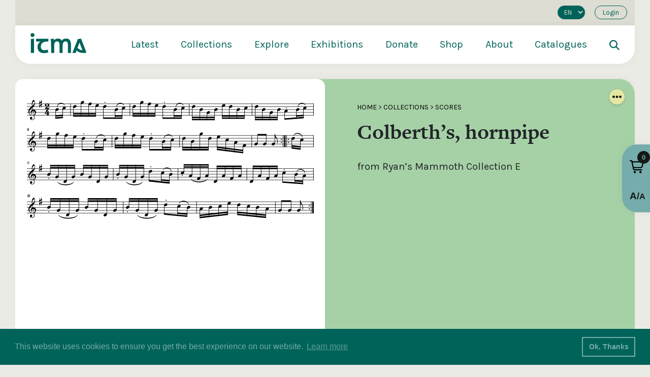

--- FILE ---
content_type: text/html; charset=UTF-8
request_url: https://www.itma.ie/scores/ryans-0820/
body_size: 41910
content:
<!DOCTYPE html>
<html xmlns="http://www.w3.org/1999/xhtml" lang="en-US" >
<head>
<link rel="apple-touch-icon" sizes="180x180" href="/apple-touch-icon.png">
<link rel="icon" type="image/png" sizes="32x32" href="/favicon-32x32.png">
<link rel="icon" type="image/png" sizes="16x16" href="/favicon-16x16.png">
<link rel="manifest" href="/site.webmanifest">
<link rel="mask-icon" href="/safari-pinned-tab.svg" color="#2a6159">
<meta name="msapplication-TileColor" content="#2a6159">
<meta name="theme-color" content="#ffffff">  
<meta http-equiv="Content-Type" content="text/html; charset=utf-8">
<meta name="viewport" content="width=device-width, initial-scale=1.0" />  
<title>ITMA  — Colberth&#8217;s, hornpipe</title>
<link rel="pingback" href="https://www.itma.ie/xmlrpc.php" />
<link rel="profile" href="https://gmpg.org/xfn/11" />
<link rel="stylesheet" href="https://use.typekit.net/kdb0bdp.css">
<meta name="description" content="Championing the value and relevance of Irish traditional music">
<!-- <script>(function(i,s,o,g,r,a,m){i['GoogleAnalyticsObject']=r;i[r]=i[r]||function(){
(i[r].q=i[r].q||[]).push(arguments)},i[r].l=1*new Date();a=s.createElement(o),
m=s.getElementsByTagName(o)[0];a.async=1;a.src=g;m.parentNode.insertBefore(a,m)
})(window,document,'script','https://www.google-analytics.com/analytics.js','ga');
ga('create', 'UA-22613156-1', 'auto');
ga('send', 'pageview');
</script> -->
	<!-- Google tag (gtag.js) -->
<script async src="https://www.googletagmanager.com/gtag/js?id=G-TV5HC3FENQ"></script>
<script>
  window.dataLayer = window.dataLayer || [];
  function gtag(){dataLayer.push(arguments);}
  gtag('js', new Date());

  gtag('config', 'G-TV5HC3FENQ');
</script>
<meta name='robots' content='max-image-preview:large' />
<link rel="alternate" hreflang="en" href="https://www.itma.ie/scores/ryans-0820/" />
<link rel="alternate" hreflang="x-default" href="https://www.itma.ie/scores/ryans-0820/" />
<link rel='dns-prefetch' href='//unpkg.com' />
<link rel='dns-prefetch' href='//cdn.jsdelivr.net' />
<link rel='dns-prefetch' href='//cdnjs.cloudflare.com' />
<link rel='dns-prefetch' href='//cdn.plyr.io' />
<link rel='dns-prefetch' href='//maxcdn.bootstrapcdn.com' />
<link rel="alternate" type="application/rss+xml" title="ITMA &raquo; Feed" href="https://www.itma.ie/feed/" />
<link rel="alternate" type="application/rss+xml" title="ITMA &raquo; Comments Feed" href="https://www.itma.ie/comments/feed/" />
<link rel="alternate" type="application/rss+xml" title="ITMA &raquo; Colberth&#8217;s, hornpipe Comments Feed" href="https://www.itma.ie/scores/ryans-0820/feed/" />
<link rel="alternate" title="oEmbed (JSON)" type="application/json+oembed" href="https://www.itma.ie/wp-json/oembed/1.0/embed?url=https%3A%2F%2Fwww.itma.ie%2Fscores%2Fryans-0820%2F" />
<link rel="alternate" title="oEmbed (XML)" type="text/xml+oembed" href="https://www.itma.ie/wp-json/oembed/1.0/embed?url=https%3A%2F%2Fwww.itma.ie%2Fscores%2Fryans-0820%2F&#038;format=xml" />
<style id='wp-img-auto-sizes-contain-inline-css' type='text/css'>
img:is([sizes=auto i],[sizes^="auto," i]){contain-intrinsic-size:3000px 1500px}
/*# sourceURL=wp-img-auto-sizes-contain-inline-css */
</style>
<link rel='stylesheet' id='wp-block-library-css' href='https://www.itma.ie/wp-includes/css/dist/block-library/style.min.css'  media='all' />
<style id='global-styles-inline-css' type='text/css'>
:root{--wp--preset--aspect-ratio--square: 1;--wp--preset--aspect-ratio--4-3: 4/3;--wp--preset--aspect-ratio--3-4: 3/4;--wp--preset--aspect-ratio--3-2: 3/2;--wp--preset--aspect-ratio--2-3: 2/3;--wp--preset--aspect-ratio--16-9: 16/9;--wp--preset--aspect-ratio--9-16: 9/16;--wp--preset--color--black: #000000;--wp--preset--color--cyan-bluish-gray: #abb8c3;--wp--preset--color--white: #ffffff;--wp--preset--color--pale-pink: #f78da7;--wp--preset--color--vivid-red: #cf2e2e;--wp--preset--color--luminous-vivid-orange: #ff6900;--wp--preset--color--luminous-vivid-amber: #fcb900;--wp--preset--color--light-green-cyan: #7bdcb5;--wp--preset--color--vivid-green-cyan: #00d084;--wp--preset--color--pale-cyan-blue: #8ed1fc;--wp--preset--color--vivid-cyan-blue: #0693e3;--wp--preset--color--vivid-purple: #9b51e0;--wp--preset--gradient--vivid-cyan-blue-to-vivid-purple: linear-gradient(135deg,rgb(6,147,227) 0%,rgb(155,81,224) 100%);--wp--preset--gradient--light-green-cyan-to-vivid-green-cyan: linear-gradient(135deg,rgb(122,220,180) 0%,rgb(0,208,130) 100%);--wp--preset--gradient--luminous-vivid-amber-to-luminous-vivid-orange: linear-gradient(135deg,rgb(252,185,0) 0%,rgb(255,105,0) 100%);--wp--preset--gradient--luminous-vivid-orange-to-vivid-red: linear-gradient(135deg,rgb(255,105,0) 0%,rgb(207,46,46) 100%);--wp--preset--gradient--very-light-gray-to-cyan-bluish-gray: linear-gradient(135deg,rgb(238,238,238) 0%,rgb(169,184,195) 100%);--wp--preset--gradient--cool-to-warm-spectrum: linear-gradient(135deg,rgb(74,234,220) 0%,rgb(151,120,209) 20%,rgb(207,42,186) 40%,rgb(238,44,130) 60%,rgb(251,105,98) 80%,rgb(254,248,76) 100%);--wp--preset--gradient--blush-light-purple: linear-gradient(135deg,rgb(255,206,236) 0%,rgb(152,150,240) 100%);--wp--preset--gradient--blush-bordeaux: linear-gradient(135deg,rgb(254,205,165) 0%,rgb(254,45,45) 50%,rgb(107,0,62) 100%);--wp--preset--gradient--luminous-dusk: linear-gradient(135deg,rgb(255,203,112) 0%,rgb(199,81,192) 50%,rgb(65,88,208) 100%);--wp--preset--gradient--pale-ocean: linear-gradient(135deg,rgb(255,245,203) 0%,rgb(182,227,212) 50%,rgb(51,167,181) 100%);--wp--preset--gradient--electric-grass: linear-gradient(135deg,rgb(202,248,128) 0%,rgb(113,206,126) 100%);--wp--preset--gradient--midnight: linear-gradient(135deg,rgb(2,3,129) 0%,rgb(40,116,252) 100%);--wp--preset--font-size--small: 13px;--wp--preset--font-size--medium: 20px;--wp--preset--font-size--large: 36px;--wp--preset--font-size--x-large: 42px;--wp--preset--spacing--20: 0.44rem;--wp--preset--spacing--30: 0.67rem;--wp--preset--spacing--40: 1rem;--wp--preset--spacing--50: 1.5rem;--wp--preset--spacing--60: 2.25rem;--wp--preset--spacing--70: 3.38rem;--wp--preset--spacing--80: 5.06rem;--wp--preset--shadow--natural: 6px 6px 9px rgba(0, 0, 0, 0.2);--wp--preset--shadow--deep: 12px 12px 50px rgba(0, 0, 0, 0.4);--wp--preset--shadow--sharp: 6px 6px 0px rgba(0, 0, 0, 0.2);--wp--preset--shadow--outlined: 6px 6px 0px -3px rgb(255, 255, 255), 6px 6px rgb(0, 0, 0);--wp--preset--shadow--crisp: 6px 6px 0px rgb(0, 0, 0);}:where(.is-layout-flex){gap: 0.5em;}:where(.is-layout-grid){gap: 0.5em;}body .is-layout-flex{display: flex;}.is-layout-flex{flex-wrap: wrap;align-items: center;}.is-layout-flex > :is(*, div){margin: 0;}body .is-layout-grid{display: grid;}.is-layout-grid > :is(*, div){margin: 0;}:where(.wp-block-columns.is-layout-flex){gap: 2em;}:where(.wp-block-columns.is-layout-grid){gap: 2em;}:where(.wp-block-post-template.is-layout-flex){gap: 1.25em;}:where(.wp-block-post-template.is-layout-grid){gap: 1.25em;}.has-black-color{color: var(--wp--preset--color--black) !important;}.has-cyan-bluish-gray-color{color: var(--wp--preset--color--cyan-bluish-gray) !important;}.has-white-color{color: var(--wp--preset--color--white) !important;}.has-pale-pink-color{color: var(--wp--preset--color--pale-pink) !important;}.has-vivid-red-color{color: var(--wp--preset--color--vivid-red) !important;}.has-luminous-vivid-orange-color{color: var(--wp--preset--color--luminous-vivid-orange) !important;}.has-luminous-vivid-amber-color{color: var(--wp--preset--color--luminous-vivid-amber) !important;}.has-light-green-cyan-color{color: var(--wp--preset--color--light-green-cyan) !important;}.has-vivid-green-cyan-color{color: var(--wp--preset--color--vivid-green-cyan) !important;}.has-pale-cyan-blue-color{color: var(--wp--preset--color--pale-cyan-blue) !important;}.has-vivid-cyan-blue-color{color: var(--wp--preset--color--vivid-cyan-blue) !important;}.has-vivid-purple-color{color: var(--wp--preset--color--vivid-purple) !important;}.has-black-background-color{background-color: var(--wp--preset--color--black) !important;}.has-cyan-bluish-gray-background-color{background-color: var(--wp--preset--color--cyan-bluish-gray) !important;}.has-white-background-color{background-color: var(--wp--preset--color--white) !important;}.has-pale-pink-background-color{background-color: var(--wp--preset--color--pale-pink) !important;}.has-vivid-red-background-color{background-color: var(--wp--preset--color--vivid-red) !important;}.has-luminous-vivid-orange-background-color{background-color: var(--wp--preset--color--luminous-vivid-orange) !important;}.has-luminous-vivid-amber-background-color{background-color: var(--wp--preset--color--luminous-vivid-amber) !important;}.has-light-green-cyan-background-color{background-color: var(--wp--preset--color--light-green-cyan) !important;}.has-vivid-green-cyan-background-color{background-color: var(--wp--preset--color--vivid-green-cyan) !important;}.has-pale-cyan-blue-background-color{background-color: var(--wp--preset--color--pale-cyan-blue) !important;}.has-vivid-cyan-blue-background-color{background-color: var(--wp--preset--color--vivid-cyan-blue) !important;}.has-vivid-purple-background-color{background-color: var(--wp--preset--color--vivid-purple) !important;}.has-black-border-color{border-color: var(--wp--preset--color--black) !important;}.has-cyan-bluish-gray-border-color{border-color: var(--wp--preset--color--cyan-bluish-gray) !important;}.has-white-border-color{border-color: var(--wp--preset--color--white) !important;}.has-pale-pink-border-color{border-color: var(--wp--preset--color--pale-pink) !important;}.has-vivid-red-border-color{border-color: var(--wp--preset--color--vivid-red) !important;}.has-luminous-vivid-orange-border-color{border-color: var(--wp--preset--color--luminous-vivid-orange) !important;}.has-luminous-vivid-amber-border-color{border-color: var(--wp--preset--color--luminous-vivid-amber) !important;}.has-light-green-cyan-border-color{border-color: var(--wp--preset--color--light-green-cyan) !important;}.has-vivid-green-cyan-border-color{border-color: var(--wp--preset--color--vivid-green-cyan) !important;}.has-pale-cyan-blue-border-color{border-color: var(--wp--preset--color--pale-cyan-blue) !important;}.has-vivid-cyan-blue-border-color{border-color: var(--wp--preset--color--vivid-cyan-blue) !important;}.has-vivid-purple-border-color{border-color: var(--wp--preset--color--vivid-purple) !important;}.has-vivid-cyan-blue-to-vivid-purple-gradient-background{background: var(--wp--preset--gradient--vivid-cyan-blue-to-vivid-purple) !important;}.has-light-green-cyan-to-vivid-green-cyan-gradient-background{background: var(--wp--preset--gradient--light-green-cyan-to-vivid-green-cyan) !important;}.has-luminous-vivid-amber-to-luminous-vivid-orange-gradient-background{background: var(--wp--preset--gradient--luminous-vivid-amber-to-luminous-vivid-orange) !important;}.has-luminous-vivid-orange-to-vivid-red-gradient-background{background: var(--wp--preset--gradient--luminous-vivid-orange-to-vivid-red) !important;}.has-very-light-gray-to-cyan-bluish-gray-gradient-background{background: var(--wp--preset--gradient--very-light-gray-to-cyan-bluish-gray) !important;}.has-cool-to-warm-spectrum-gradient-background{background: var(--wp--preset--gradient--cool-to-warm-spectrum) !important;}.has-blush-light-purple-gradient-background{background: var(--wp--preset--gradient--blush-light-purple) !important;}.has-blush-bordeaux-gradient-background{background: var(--wp--preset--gradient--blush-bordeaux) !important;}.has-luminous-dusk-gradient-background{background: var(--wp--preset--gradient--luminous-dusk) !important;}.has-pale-ocean-gradient-background{background: var(--wp--preset--gradient--pale-ocean) !important;}.has-electric-grass-gradient-background{background: var(--wp--preset--gradient--electric-grass) !important;}.has-midnight-gradient-background{background: var(--wp--preset--gradient--midnight) !important;}.has-small-font-size{font-size: var(--wp--preset--font-size--small) !important;}.has-medium-font-size{font-size: var(--wp--preset--font-size--medium) !important;}.has-large-font-size{font-size: var(--wp--preset--font-size--large) !important;}.has-x-large-font-size{font-size: var(--wp--preset--font-size--x-large) !important;}
/*# sourceURL=global-styles-inline-css */
</style>

<style id='classic-theme-styles-inline-css' type='text/css'>
/*! This file is auto-generated */
.wp-block-button__link{color:#fff;background-color:#32373c;border-radius:9999px;box-shadow:none;text-decoration:none;padding:calc(.667em + 2px) calc(1.333em + 2px);font-size:1.125em}.wp-block-file__button{background:#32373c;color:#fff;text-decoration:none}
/*# sourceURL=/wp-includes/css/classic-themes.min.css */
</style>
<link rel='stylesheet' id='font-awesome-css' href='https://www.itma.ie/wp-content/plugins/import-eventbrite-events/assets/css/font-awesome.min.css'  media='all' />
<link rel='stylesheet' id='import-eventbrite-events-front-css' href='https://www.itma.ie/wp-content/plugins/import-eventbrite-events/assets/css/import-eventbrite-events.css'  media='all' />
<link rel='stylesheet' id='import-eventbrite-events-front-style2-css' href='https://www.itma.ie/wp-content/plugins/import-eventbrite-events/assets/css/grid-style2.css'  media='all' />
<link rel='stylesheet' id='novo-map-css' href='https://www.itma.ie/wp-content/plugins/novo-map/public/assets/css/novo-map-public.css'  media='all' />
<link rel='stylesheet' id='cms-navigation-style-base-css' href='https://www.itma.ie/wp-content/plugins/wpml-cms-nav/res/css/cms-navigation-base.css'  media='screen' />
<link rel='stylesheet' id='cms-navigation-style-css' href='https://www.itma.ie/wp-content/plugins/wpml-cms-nav/res/css/cms-navigation.css'  media='screen' />
<link rel='stylesheet' id='glide-css-css' href='https://unpkg.com/@glidejs/glide/dist/css/glide.core.min.css'  media='all' />
<link rel='stylesheet' id='add-boot-css' href='https://cdn.jsdelivr.net/npm/bootstrap@4.1.3/dist/css/bootstrap.min.css'  media='all' />
<link rel='stylesheet' id='add-cookie-css-css' href='https://cdn.jsdelivr.net/npm/cookieconsent@3/build/cookieconsent.min.css'  media='all' />
<link rel='stylesheet' id='add-slick-css-css' href='https://www.itma.ie/wp-content/themes/ITMA/css/slick.css'  media='all' />
<link rel='stylesheet' id='add-slick-theme-css-css' href='https://www.itma.ie/wp-content/themes/ITMA/css/slick-theme-9.css'  media='all' />
<link rel='stylesheet' id='add-slinky-css-css' href='https://www.itma.ie/wp-content/themes/ITMA/css/slinky.min.css'  media='all' />
<link rel='stylesheet' id='add-fonta-css-css' href='https://maxcdn.bootstrapcdn.com/font-awesome/4.3.0/css/font-awesome.min.css'  media='all' />
<link rel='stylesheet' id='add-plyr-css-css' href='https://cdn.plyr.io/3.7.3/plyr.css'  media='all' />
<link rel='stylesheet' id='add-glide-css-css' href='https://unpkg.com/@glidejs/glide/dist/css/glide.core.min.css'  media='all' />
<link rel='stylesheet' id='add-css-css' href='https://www.itma.ie/wp-content/themes/ITMA/css/master-style-148.css'  media='all' />
<link rel='stylesheet' id='shopwp-styles-public-cart-css' href='https://www.itma.ie/wp-content/plugins/shopwp-pro/dist/publicCart.css'  media='all' />
<link rel='stylesheet' id='shopwp-styles-public-css' href='https://www.itma.ie/wp-content/plugins/shopwp-pro/dist/publicAll.css'  media='all' />
<script type="text/javascript" id="wpml-cookie-js-extra">
/* <![CDATA[ */
var wpml_cookies = {"wp-wpml_current_language":{"value":"en","expires":1,"path":"/"}};
var wpml_cookies = {"wp-wpml_current_language":{"value":"en","expires":1,"path":"/"}};
//# sourceURL=wpml-cookie-js-extra
/* ]]> */
</script>
<script  src="https://www.itma.ie/wp-content/plugins/sitepress-multilingual-cms/res/js/cookies/language-cookie.js" id="wpml-cookie-js" defer="defer" data-wp-strategy="defer"></script>
<script  src="https://www.itma.ie/wp-includes/js/jquery/jquery.min.js" id="jquery-core-js"></script>
<script  src="https://www.itma.ie/wp-includes/js/jquery/jquery-migrate.min.js" id="jquery-migrate-js"></script>
<script  src="https://cdn.jsdelivr.net/npm/cookieconsent@3/build/cookieconsent.min.js" id="add-cookie-js-js"></script>
<script  src="https://www.itma.ie/wp-content/themes/ITMA/js/slick.js" id="add-slick-js-js"></script>
<script  src="https://cdnjs.cloudflare.com/ajax/libs/jquery.matchHeight/0.7.2/jquery.matchHeight-min.js" id="add-match-js"></script>
<script  src="https://www.itma.ie/wp-content/themes/ITMA/js/gridzy.min.js" id="add-gridzy-js"></script>
<script  src="https://cdn.jsdelivr.net/npm/bootstrap@4.1.3/dist/js/bootstrap.min.js" id="add-bootjs-js"></script>
<script  src="https://cdn.jsdelivr.net/npm/magnific-popup@1.1.0/dist/jquery.magnific-popup.min.js" id="add-mpop-js"></script>
<script  src="https://cdn.jsdelivr.net/npm/gsap@3.12.7/dist/gsap.min.js" id="add-gsap-js"></script>
<script  src="https://www.itma.ie/wp-content/themes/ITMA/js/slinky.min.js" id="add-slinky-js-js"></script>
<script  src="https://cdn.plyr.io/3.7.3/plyr.js" id="add-plyr-js-js"></script>
<script  src="https://cdn.jsdelivr.net/npm/pdfobject@2.2.8/pdfobject.min.js" id="add-pdf-js-js"></script>
<script  src="https://cdnjs.cloudflare.com/ajax/libs/pdf.js/2.6.347/pdf.min.js" id="add-pdfimg-js-js"></script>
<script  src="https://cdnjs.cloudflare.com/ajax/libs/pdf.js/2.6.347/pdf.worker.min.js" id="add-pdfworker-js-js"></script>
<script  src="https://www.itma.ie/wp-content/themes/ITMA/js/scripts-62.js" id="add-scripts-js"></script>
<link rel="https://api.w.org/" href="https://www.itma.ie/wp-json/" /><link rel="EditURI" type="application/rsd+xml" title="RSD" href="https://www.itma.ie/xmlrpc.php?rsd" />
<meta name="generator" content="WordPress 6.9" />
<link rel="canonical" href="https://www.itma.ie/scores/ryans-0820/" />
<link rel='shortlink' href='https://www.itma.ie/?p=34536' />
<meta name="generator" content="WPML ver:4.8.6 stt:1,19;" />
		<style type="text/css" id="wp-custom-css">
			a.maxbutton { 
text-decoration: none !important; 
}		</style>
		</head>

   <body class="">
     <link rel="stylesheet" href="https://cdn.plyr.io/3.4.7/plyr.css">
     <script src="https://cdn.plyr.io/3.4.7/plyr.js"></script>
     <script src="https://unpkg.com/@popperjs/core@2"></script>
     <script src="https://unpkg.com/tippy.js@6"></script>
     <link rel="stylesheet" href="https://unpkg.com/tippy.js@6/animations/scale.css"/>
   <div id="active-overlay"></div>
   
   <!-- HTML for modal popup -->
    <div id="favorite-modal" style="display:none;">
        <div class="modal-content bg-red border-radius-30">
          <div class="innerpadding-large">
            <div class="row">
              <div class="col-lg-12 search-modal text-center">
                <span class="close-favorite-modal"><img class="img-fluid" src="https://www.itma.ie/wp-content/themes/ITMA/images/close.svg"></span>
   
                <h2 id="modal-message"></h2>
              </div>
            </div>
          </div>
            
        </div>
    </div>
    
    <style>
    .exhibition-slider > .slide:not(:first-child) {
        display: none;
    }
    #favorite-modal {
        display: none;
        position: fixed;
        z-index: 1000;
        left: 0;
        top: 0;
        width: 100%;
        height: 100%;
        overflow: auto;
        background: rgba(0, 0, 0, 0.8);
    }
    
    .modal-content {
        background-color: #fefefe;
        max-width: 800px;
        width: 90%;
        position: relative;
        margin: 10% auto;
    }
    
    .close-favorite-modal {
        color: black;
        position: absolute;
        right: 30px;
        top: 0px;
        width: 34px;
        height: 34px;
        padding-top: 0px;
    }
    
    .close-favorite-modal:hover,
    .close-favorite-modal:focus {
        color: black;
        text-decoration: none;
        cursor: pointer;
    }
   
    </style>

     <!-- Menu -->
      <div id="menu-container" class="menu-container">
        <div class="container-fluid shadow-lg" style="background: white !important;border-bottom-left-radius: 30px; border-bottom-right-radius: 30px;">
        <div id="login-area" class="row hide-when-small" style="background: #ddddd3; font-size: 13px;">
              <div class="col-12">
                
                         <div class="d-flex justify-content-end align-items-center pt-1 pb-1">
             <ul class="list-inline list-unstyled m-0">
               
             
            <li class="list-inline-item" style="padding:0px !important;">
              <select onchange="window.location.href=this.value">
               <option value="https://www.itma.ie/ga/">GA</option><option value="https://www.itma.ie/scores/ryans-0820/" selected>EN</option>              </select>
            </li>
               
               
             <li class="list-inline-item"><a class="login-button ml-2 mr-0 mb-2" href="#login">Login	</a></li>
               </ul>
             </div>
                              </div>
          </div>
        <div id="mega-menu" class="row mega-menu hide-when-small">
           <div class="col-lg-2 col-md-2 col-sm-2 d-flex">
           <a href="https://www.itma.ie"><img class="logo" style="object-fit:contain;" src="https://www.itma.ie/wp-content/themes/ITMA/images/itma-logo.svg" alt="ITMA"></a>
           </div>
             <div class="col-lg-10 col-md-10 col-sm-10 d-flex">
              				      <div class="menu-primary-menu-container"><ul id="menu-primary-menu" class="menu"><li id="menu-item-6478" class="menu-item menu-item-type-post_type menu-item-object-page menu-item-has-children menu-item-6478"><a href="https://www.itma.ie/latest/">Latest</a>
<ul class="sub-menu">
	<li id="menu-item-6479" class="menu-item menu-item-type-post_type menu-item-object-page menu-item-6479"><a href="https://www.itma.ie/latest/news/">News</a></li>
	<li id="menu-item-6480" class="menu-item menu-item-type-post_type menu-item-object-page menu-item-6480"><a href="https://www.itma.ie/latest/blog/">Blog</a></li>
	<li id="menu-item-6481" class="menu-item menu-item-type-post_type menu-item-object-page menu-item-6481"><a href="https://www.itma.ie/latest/events-overview/">Events</a></li>
	<li id="menu-item-6482" class="menu-item menu-item-type-post_type menu-item-object-page menu-item-6482"><a href="https://www.itma.ie/recent-publications-and-acquisitions/">RPA</a></li>
</ul>
</li>
<li id="menu-item-6483" class="menu-item menu-item-type-post_type menu-item-object-page menu-item-has-children menu-item-6483"><a href="https://www.itma.ie/collections-overview/">Collections</a>
<ul class="sub-menu">
	<li id="menu-item-6484" class="menu-item menu-item-type-post_type menu-item-object-page menu-item-6484"><a href="https://www.itma.ie/collections-overview/listen/">Listen</a></li>
	<li id="menu-item-6485" class="menu-item menu-item-type-post_type menu-item-object-page menu-item-6485"><a href="https://www.itma.ie/collections-overview/watch/">Watch</a></li>
	<li id="menu-item-6486" class="menu-item menu-item-type-post_type menu-item-object-page menu-item-6486"><a href="https://www.itma.ie/collections-overview/read/">Read</a></li>
	<li id="menu-item-6487" class="menu-item menu-item-type-post_type menu-item-object-page menu-item-6487"><a href="https://www.itma.ie/collections-overview/view/">View</a></li>
	<li id="menu-item-6488" class="menu-item menu-item-type-post_type menu-item-object-page menu-item-6488"><a href="https://www.itma.ie/collections-overview/learn/">Learn</a></li>
</ul>
</li>
<li id="menu-item-6489" class="menu-item menu-item-type-post_type menu-item-object-page menu-item-has-children menu-item-6489"><a href="https://www.itma.ie/explore/">Explore</a>
<ul class="sub-menu">
	<li id="menu-item-6491" class="menu-item menu-item-type-post_type menu-item-object-page menu-item-6491"><a href="https://www.itma.ie/explore/places/">Places</a></li>
	<li id="menu-item-6490" class="menu-item menu-item-type-post_type menu-item-object-page menu-item-6490"><a href="https://www.itma.ie/explore/people-overview/">People</a></li>
	<li id="menu-item-6492" class="menu-item menu-item-type-post_type menu-item-object-page menu-item-6492"><a href="https://www.itma.ie/explore/tunes/">Tunes</a></li>
	<li id="menu-item-6493" class="menu-item menu-item-type-post_type menu-item-object-page menu-item-6493"><a href="https://www.itma.ie/explore/songs/">Songs</a></li>
	<li id="menu-item-6495" class="menu-item menu-item-type-post_type menu-item-object-page menu-item-6495"><a href="https://www.itma.ie/explore/dance/">Dance</a></li>
	<li id="menu-item-6494" class="menu-item menu-item-type-post_type menu-item-object-page menu-item-6494"><a href="https://www.itma.ie/explore/decades/">Decades</a></li>
	<li id="menu-item-6496" class="menu-item menu-item-type-post_type menu-item-object-page menu-item-6496"><a href="https://www.itma.ie/explore/instruments/">Instruments</a></li>
</ul>
</li>
<li id="menu-item-6497" class="menu-item menu-item-type-post_type menu-item-object-page menu-item-has-children menu-item-6497"><a href="https://www.itma.ie/exhibitions/">Exhibitions</a>
<ul class="sub-menu">
	<li id="menu-item-6498" class="menu-item menu-item-type-post_type menu-item-object-page menu-item-6498"><a href="https://www.itma.ie/exhibitions/saothar/">Saothar</a></li>
	<li id="menu-item-6499" class="menu-item menu-item-type-post_type menu-item-object-page menu-item-6499"><a href="https://www.itma.ie/exhibitions/drawing-from-the-well/">Drawing from the Well</a></li>
	<li id="menu-item-46952" class="menu-item menu-item-type-custom menu-item-object-custom menu-item-46952"><a href="https://www.itma.ie/collections/taoscadh-on-tobar/">Taoscadh ón Tobar</a></li>
	<li id="menu-item-11336" class="menu-item menu-item-type-custom menu-item-object-custom menu-item-11336"><a href="https://newyork.itma.ie/">From the Bridge</a></li>
	<li id="menu-item-11341" class="menu-item menu-item-type-custom menu-item-object-custom menu-item-11341"><a href="https://manuscripts.itma.ie/">Manuscripts</a></li>
	<li id="menu-item-11337" class="menu-item menu-item-type-custom menu-item-object-custom menu-item-11337"><a href="https://www.itma.ie/exhibitions/">More Exhibitions</a></li>
</ul>
</li>
<li id="menu-item-50570" class="menu-item menu-item-type-post_type menu-item-object-page menu-item-50570"><a href="https://www.itma.ie/donate/">Donate</a></li>
<li id="menu-item-25900" class="menu-item menu-item-type-post_type menu-item-object-page menu-item-25900"><a href="https://www.itma.ie/shop/">Shop</a></li>
<li id="menu-item-6500" class="menu-item menu-item-type-post_type menu-item-object-page menu-item-has-children menu-item-6500"><a href="https://www.itma.ie/about/">About</a>
<ul class="sub-menu">
	<li id="menu-item-6501" class="menu-item menu-item-type-post_type menu-item-object-page menu-item-6501"><a href="https://www.itma.ie/visit/">Visit</a></li>
	<li id="menu-item-52083" class="menu-item menu-item-type-post_type menu-item-object-page menu-item-52083"><a href="https://www.itma.ie/faqs/">FAQs</a></li>
</ul>
</li>
<li id="menu-item-46816" class="menu-item menu-item-type-custom menu-item-object-custom menu-item-46816"><a href="http://search.itma.ie">Catalogues</a></li>
<li class="search-icon-area"><a href="#search"><img style="object-fit:contain; height: 20px; width: 20px;" src="https://itma.ie/wp-content/themes/ITMA/images/search-dark.svg" alt="ITMA"></a></li></ul></div>		         </div>
         </div>
        <div id="mega-menu" class="row mega-menu show-when-small" style="margin-top:auto;">
          <div class="menunew-inner" style="margin-left: 0px; margin-right: 0px; background: transparent;">
          <div class="d-flex" style="width:100%; justify-content:space-between;">
          <a href="https://www.itma.ie"><img class="logo" style="object-fit:contain;" src="https://www.itma.ie/wp-content/themes/ITMA/images/itma-logo.svg" alt="ITMA"></a>
          
          <a href="#search" style="position: absolute;right: 70px;top: 14px;"><img style="object-fit:contain; height: 20px; width: 20px;" src="https://www.itma.ie/wp-content/themes/ITMA/images/search-dark.svg" alt="ITMA"></a>
          
          <div class="burger-menu">
              <div class="bar">
                <span class="bar-1"></span>
                <span class="bar-2"></span>
                <span class="bar-3"></span>
              </div>
          </div>
          </div>
          </div>
        </div>
        </div>
      </div>
		   <div class="menunew">
			   <div class="menunew-inner">
			   <div class="d-flex" style="width:100%; justify-content:space-between;">
			      <a href="https://www.itma.ie"><img class="logo" style="object-fit:contain;" src="https://www.itma.ie/wp-content/themes/ITMA/images/itma-logo.svg" alt="ITMA"></a>
			  <div class="burger-menu" style="margin-top:auto;">
        <div class="bar">
          <span class="bar-1"> </span>
          <span class="bar-2"> </span>
          <span class="bar-3"> </span>
        </div>
      </div>
			   </div>
			     <section>
           <div id="menu">
           <ul id="menu-primary"><ul class="d-flex m-0" style="justify-content:space-between;"><li class="parent"><a class="main-menu-title" href="https://www.itma.ie/latest/">Latest</a></li><li class="parent" id=" "><a class="main-menu-title" href="#"></a><ul><li class="child"><a href="https://www.itma.ie/latest/news/">News</a></li><li class="child"><a href="https://www.itma.ie/latest/blog/">Blog</a></li><li class="child"><a href="https://www.itma.ie/latest/events-overview/">Events</a></li><li class="child"><a href="https://www.itma.ie/recent-publications-and-acquisitions/">RPA</a></li></ul></li></ul><ul class="d-flex m-0" style="justify-content:space-between;"><li class="parent"><a class="main-menu-title" href="https://www.itma.ie/collections-overview/">Collections</a></li><li class="parent arrow"><a class="main-menu-title" href="#"></a><ul><li class="child"><a href="https://www.itma.ie/collections-overview/listen/">Listen</a></li><li class="child"><a href="https://www.itma.ie/collections-overview/watch/">Watch</a></li><li class="child"><a href="https://www.itma.ie/collections-overview/read/">Read</a></li><li class="child"><a href="https://www.itma.ie/collections-overview/view/">View</a></li><li class="child"><a href="https://www.itma.ie/collections-overview/learn/">Learn</a></li></ul></li></ul><ul class="d-flex m-0" style="justify-content:space-between;"><li class="parent"><a class="main-menu-title" href="https://www.itma.ie/explore/">Explore</a></li><li class="parent arrow"><a class="main-menu-title" href="#"></a><ul><li class="child"><a href="https://www.itma.ie/explore/places/">Places</a></li><li class="child"><a href="https://www.itma.ie/explore/people-overview/">People</a></li><li class="child"><a href="https://www.itma.ie/explore/tunes/">Tunes</a></li><li class="child"><a href="https://www.itma.ie/explore/songs/">Songs</a></li><li class="child"><a href="https://www.itma.ie/explore/dance/">Dance</a></li><li class="child"><a href="https://www.itma.ie/explore/decades/">Decades</a></li><li class="child"><a href="https://www.itma.ie/explore/instruments/">Instruments</a></li></ul></li></ul><ul class="d-flex m-0" style="justify-content:space-between;"><li class="parent"><a class="main-menu-title" href="https://www.itma.ie/exhibitions/">Exhibitions</a></li><li class="parent arrow"><a class="main-menu-title" href="#"></a><ul><li class="child"><a href="https://www.itma.ie/exhibitions/saothar/">Saothar</a></li><li class="child"><a href="https://www.itma.ie/exhibitions/drawing-from-the-well/">Drawing from the Well</a></li><li class="child"><a href="https://www.itma.ie/collections/taoscadh-on-tobar/">Taoscadh ón Tobar</a></li><li class="child"><a href="https://newyork.itma.ie/">From the Bridge</a></li><li class="child"><a href="https://manuscripts.itma.ie/">Manuscripts</a></li><li class="child"><a href="https://www.itma.ie/exhibitions/">More Exhibitions</a></li></ul></li></ul><ul class="d-flex m-0" style="justify-content:space-between;"><li class="parent"><a class="main-menu-title" href="https://www.itma.ie/donate/">Donate</a></li><li class="parent arrow"><a class="main-menu-title" href="#"></a><ul></ul></li></ul><ul class="d-flex m-0" style="justify-content:space-between;"><li class="parent"><a class="main-menu-title" href="https://www.itma.ie/shop/">Shop</a></li><li class="parent arrow"><a class="main-menu-title" href="#"></a><ul></ul></li></ul><ul class="d-flex m-0" style="justify-content:space-between;"><li class="parent"><a class="main-menu-title" href="https://www.itma.ie/about/">About</a></li><li class="parent arrow"><a class="main-menu-title" href="#"></a><ul><li class="child"><a href="https://www.itma.ie/visit/">Visit</a></li><li class="child"><a href="https://www.itma.ie/faqs/">FAQs</a></li></ul></li></ul><ul class="d-flex m-0" style="justify-content:space-between;"><li class="parent"><a class="main-menu-title" href="http://search.itma.ie">Catalogues</a></li><li class="parent arrow"><a class="main-menu-title" href="#"></a><ul></ul></ul>        </div>
      </section>
				   <div class="d-flex" style="padding-top:30px;">
					                 
              <li class="list-inline-item" style="padding:0px !important;">
              <div class="custom-select-dropdown">
                <select id="language-select" onchange="window.location.href=this.value">
                  <option value="https://www.itma.ie/ga/">Gaeilge</option><option value="https://www.itma.ie/scores/ryans-0820/" selected>English</option>                </select>
                <span id="selected-option">
                                  </span>
              </div>
              
              </li>
              <ul class="list-inline list-unstyled" style="margin-left:0px !important;">
              <li class="list-inline-item"><a class=" red-button mr-0 mb-2" href="#login">Login</a></li>
                </ul>
                 				   </div>
			   </div>
</div>
 
     
      




       <style>
       .wp-caption {
         /* Force the box to be 100% */
         width: 100% !important;
        
       }
       .wp-caption-text {
         margin-top: 1rem !important;
         opacity: 0.5 !important;
         font-size: 80% !important;
       }
       select {
         background: #006359;
         border: 1px solid #006359;
         border-radius: 30px;
         padding: 4px 8px;
         color: #ddddd3;
       }
        .no-sub-menu{
          display:none;
        }

       #login-area {
           position: fixed;
           top: 0;
           left: 45px;
           right: 45px;
           height: 50px;
           display: flex;
           justify-content: center;
           align-items: center;
           transition: top 0.3s ease-in-out;
           z-index: -1;
       }
.login-button {
           background: transparent;
           border: 1px solid #006359;
           border-radius: 30px;
           padding: 5px 15px;
           color: #006359;
       }
       
.menu-container {
  position: sticky !important;
  background: transparent;
  top: 0px;
  z-index:7;
  padding-left: 30px;
  padding-right: 30px;
}
		   
		   #menu.slinky-menu{
			   height:fit-content !important;
			   width:auto !important;
			   padding-top:30px;
		   }
		   
		   .main-menu-title{
			   font-size:22px !important;
		   }
		   
		   .slinky-menu ul {
    width: 100%;
    margin: 0px !important;
}

		   .slinky-menu a {
    background: transparent !important;
    border: none;
    color: #006359 !important;
   padding: 0.5em 0px !important;
		   }
		   
		   .slinky-menu a{
			   font-size:18px;
		   }
		   
		   .slinky-theme-default{
			   background:transparent !important;
		   }
		   
		   .slinky-theme-default .next::after, .slinky-theme-default {
			   opacity:1 !important;
			   background-size:auto !important;
			   background:url('http://itma.ie/wp-content/themes/ITMA/images/Arrow-Next.svg');
			   background-repeat: no-repeat;
		   }
		   
		   .slinky-theme-default .back::before{
opacity: 1 !important;
    background-size: 10px !important;
    padding-left: 0px !important;
    background: url(http://itma.ie/wp-content/themes/ITMA/images/Arrow-Previous.svg);
    background-repeat: no-repeat;
    transform: none !important;
		   }
		   
		   .menu-container-open{
			   background:white !important;
		   }
		   

		   
		   .menunew {
top: 0;
    height: 100%;
width:100%;
    z-index: 100000;
    display: none;
    position: fixed;
    background: #efefef;
    color: white !important;
}

.menunew li  {
  text-decoration:none;
  list-style-type: none; 
}
.menunew #menu-main-nav-1 > li  {
 border-top: 1px solid white;
  display: inline-flex;
  width: 100%;
          padding-top: 5px;
  padding-bottom: 20px;
}
		 
		   .menunew-inner{
       margin: 8px;
    padding: 15px;
    border-radius: 15px;
    background: white;
		   }
		   
		   .sub-menu{
			   min-width:150px;
         max-width:200px;
         line-height:25px;
		   }
		   
        ul#menu-primary-menu, ul#menu-irish-menu{
          display: flex;
    flex-direction: row;
    justify-content: space-between;
    gap: 30px;
    font-size:20px;
    margin-bottom: 0 !important;
        }

        ul.sub-menu{
       display:none;
	   margin:0px !important;
	   padding-top: 15px;
	   font-weight: 400 !important;
        }

        .mega-menu .menu-item:hover .sub-menu {
    display: block !important;
    position: absolute !important;
    background: #ffffff;
    padding: 15px;
    margin-left: -15px !important;
    border-bottom-left-radius: 20px;
    border-bottom-right-radius: 20px;
    box-shadow: 0 2.5rem 3rem rgba(0,0,0,.175)!important;
        }
        
        .menu-primary-menu-container,  .menu-irish-menu-container{
          width:100%;
        }

        ul#menu-primary-menu a, ul#menu-irish-menu a{
        color: #006359 !important;
        }
		   
		   .change .bar-1 {
-webkit-transform: rotate(-45deg) translate(-5px, 7px);
  transform: rotate(-45deg) translate(-5px, 8px);
  border-top: 2px solid  #006359;
}
.change .bar-2 {opacity:0;}
.change .bar-3 {
  -webkit-transform: rotate(45deg) translate(-5px, 4px);
  transform: rotate(45deg) translate(-5px, -3px);
  border-top: 2px solid  #006359;
}
		   
       
       .mega-menu {
            padding: 20px 15px !important;
           justify-content:space-between;
           cursor:pointer;
           position:relative;
           align-items: center;
        }

		   @media only screen and (max-width : 979px) {
         .menu-container {
           position: sticky !important;
           background: #EBEBE5;
           top: 0px;
           margin-top: 8px;
           z-index:7;
           padding-left: 10px;
           padding-right: 10px;
         }
         .mega-menu {
            padding: 0px !important;
            justify-content:space-between;
            cursor:pointer;
            position:relative;
         }
         
ul#menu-primary-menu-1 {
    flex-direction: column !important;
}

 
   .menunew-inner{
   margin: 0px 8px 8px 8px !important;
padding: 15px;
border-radius: 15px;
background: white;
   }

		   }

       </style>


   <div class="body-container">

<div id="itma-sidebar" class="d-flex align-items-center">
      
        <ul id="itma-sidebar-options" class="list-unstyled shadow-lg"  style="background:  !important; ">
   
    
    <li data-tippy-content="Shopping Basket">
     
<div
   data-wpshopify-component
   data-wpshopify-component-id="a313f786298c6ffb2d312a1b62aad430658"
   data-wpshopify-component-type="cartIcon"
   data-wpshopify-payload-settings="eyJpY29uIjpmYWxzZSwidHlwZSI6ImlubGluZSIsInNob3dfY291bnRlciI6dHJ1ZSwiMCI6IiIsIjEiOiJibG9naW5mbyhcInRlbXBsYXRlX3VybFwiKTsiLCIyIjoiPz5cL2ltYWdlc1wvYmFza2V0LWljb24uc3ZnXCIifQ==">

   
</div>

           </li>
    
          <li id="accessibility" data-tippy-content="Accessibility"><svg xmlns="http://www.w3.org/2000/svg" width="30" height="19" viewBox="0 0 30 19">
      <text id="A_A" data-name="A/A" transform="translate(0 15)" fill="#131917" font-size="19" font-family="Helvetica-Bold, Helvetica" font-weight="700" letter-spacing="-0.013em"><tspan x="0" y="0">A</tspan><tspan y="0" font-size="18">/</tspan><tspan y="0" font-size="16">A</tspan></text>
    </svg>
    </li>
        </ul>
      
    </div>
    
   
    
    <!-- Accessibility -->
    <div id="accessibility-area" class="animate__animated d-flex align-items-center">
      <div id="accessibility-area-inner">
      <h2 class="text-dark-grey">Accessibility</h2>
      <hr>
      <strong>Font sizing</strong><br>
      <button id="increaseBtn"><img class="img-fluid access-icon" src="https://www.itma.ie/wp-content/themes/ITMA/images/access-zoom-in.svg"></button>
      <button id="decreaseBtn"><img class="img-fluid access-icon" src="https://www.itma.ie/wp-content/themes/ITMA/images/access-zoom-out.svg"></button>
      <button id="resetBtn" class="login-button">Reset</button>
      <hr>
      <strong>Contrast</strong><br>
      <button id="highContrastBtn"><img class="img-fluid access-icon" src="https://www.itma.ie/wp-content/themes/ITMA/images/access-light-dark.svg"></button>
      <hr>
      <strong>Monochrome</strong><br>
      <button id="toggle-grayscale"><img class="img-fluid access-icon" src="https://www.itma.ie/wp-content/themes/ITMA/images/access-color-edit.svg"></button>
      <div id="close-accessibility-area"><img class="img-fluid" src="https://www.itma.ie/wp-content/themes/ITMA/images/close.svg"><div>
        </div>
    </div>
      </div>
    </div>
       
       

       
       <!--login modal-->
         <div id="login" class="modalDialog">
             <div class="bg-red border-radius-30">
               <div class="innerpadding-large"><a href="#close" title="Close" class="close"><img class="img-fluid" src="https://www.itma.ie/wp-content/themes/ITMA/images/close.svg"></a>
                
               <div class="row">
                 <div class="col-lg-6 text-left">
                 <h3>Sign up to ITMA Archive</h3>
                 Signing up to the ITMA archive provides the ability to save content you find across the site and access directly from your own dashboard.<br>
                 <br>
                 <a class="user-register-button" href="/user-registration">Register now</a><br><br>
                 <a href="/user-password-reset">Reset Password</a>
                 </div>
                 <div class="border-left col-lg-6">
                   <h3>Login</h3>
                   
                   <form name="loginform" id="loginform" action="https://www.itma.ie/wp-login.php" method="post"><p class="login-username">
				<label for="user_login">Email Address</label>
				<input type="text" name="log" id="user_login" autocomplete="username" class="input" value="" size="20" />
			</p><p class="login-password">
				<label for="user_pass">Password</label>
				<input type="password" name="pwd" id="user_pass" autocomplete="current-password" spellcheck="false" class="input" value="" size="20" />
			</p><p class="login-remember"><label><input name="rememberme" type="checkbox" id="rememberme" value="forever" checked="checked" /> Remember Me</label></p><p class="login-submit">
				<input type="submit" name="wp-submit" id="wp-submit" class="button button-primary" value="Log In" />
				<input type="hidden" name="redirect_to" value="https://www.itma.ie/dashboard/" />
			</p></form>                   
                   
                 </div>
               </div>
               </div>
              </div>
          </div>
        <!--search modal-->
         <div id="search" class="modalDialog">
             <div class="bg-red border-radius-30">
               <div class="innerpadding-large">
                
               <div class="row">
                 <div class="col-lg-12 search-modal text-center">
                   
                   <a href="#close" title="Close" class="close"><img class="img-fluid" src="https://www.itma.ie/wp-content/themes/ITMA/images/close.svg"></a>

                   <h2>Search</h2>
        
                  <ul class="radio-list">
                  <li class="pr-3">
                    <input type="radio" id="radio1" name="searchOption" value="option1" checked=""/>
                    <label for="radio1">Our website</label>
                  </li>
                  <li>
                    <input type="radio" id="radio2" name="searchOption" value="option2" />
                    <label for="radio2">Main catalogues</label>
                  </li>
                  </ul>
                  
                  <div id="searchField1">
                   <form role="search" method="get" class="search-form" action="https://www.itma.ie/">
                           <input id="modal-searchbar" type="search" placeholder="Search our website" value="" name="s" />
                           
                           
                          <button type="submit" class="search-submit">Search</button> 
                       
                   </form>
                  </div>
                  <div id="searchField2" style="display:none;">
                    <form onsubmit="federatedSearch(); return false;"> <!-- Call the performSearch function on form submission -->
                        <input type="text" id="searchInput" placeholder="Search main catalogues" />
                        <button type="submit">Search</button> 
                    </form>
                    <script>
                        // Function to perform search and redirect to external URL
                        function federatedSearch() {
                            // Get the search query from the input field
                            var query = document.getElementById('searchInput').value;
                    
                            // Perform search on the external URL
                            var url = 'https://search.itma.ie/?query=' + query; // Replace with your actual external URL
                            window.open(url, '_self'); // Open the URL in a new window
                        }
                    </script>
                  </div>
                  
                 </div>
               </div>
               </div>
              </div>
          </div>
         
         <!--donation modal-->
        <div id="donation" class="modalDialog">
           <div class="bg-white border-radius-30">
             <div class="innerpadding-large">
               <a href="#close" title="Close" class="close"><img class="img-fluid" src="https://www.itma.ie/wp-content/themes/ITMA/images/close.svg"></a>

                <div class="row">
                    <div class="col-lg-10 col-md-10 col-sm-10 col-10 search-modal donation-extra-pad">
                      <h2 class="green-text">Donate</h2>
                      <p class="mb-0">The Irish Traditional Music Archive (ITMA) is committed to providing free, universal access to the rich cultural tradition of Irish music, song and dance. If you’re able, we’d love for you to consider a donation. Any level of support will help us preserve and grow this tradition for future generations.</p>
                     </div>
                    </div>
                <div class="row">
             
             <div class="col-lg-12">
               <div class="instruments-slider">
                 
                 <div class="margin-bottom-30">  
                  <a href="https://itma.ie/products/donation-10/"> 
                  <div class="itma-rounded-all match  bg-light-green ">
                  <div class="no-gutters position-relative" style="padding:15px 15px;">
                  <h1>€10</h1>
                  <p style="font-size: 12px !important; line-height: 16px !important;">Help ensure that the well of Irish music, song and dance is preserved for present and future generations.</p>
                  </div>
                  </div>
                  </a>
                  </div>
                  
                  <div class="margin-bottom-30">  
                  <a href="https://itma.ie/products/donation-20/"> 
                  <div class="itma-rounded-all match  bg-light-green ">
                  <div class="no-gutters position-relative" style="padding:15px 15px;">
                  <h1>€20</h1>
                  <p style="font-size: 12px !important; line-height: 16px !important;">Donations of any level help ITMA digitise, preserve and offer free universal access to valuable materials that would otherwise be lost.</p>
                  </div>
                  </div>
                  </a>
                  </div>
                  
                  <div class="margin-bottom-30">  
                   <a href="https://itma.ie/products/donation-100/"> 
                   <div class="itma-rounded-all match  bg-light-green ">
                   <div class="no-gutters position-relative" style="padding:15px 15px;">
                   <h1>€100</h1>
                   <p style="font-size: 12px !important; line-height: 16px !important;">The support of donors ensures ITMA can deliver an increasingly better service. Without private support, the transformative year we experienced in 2023 would not have been possible.</p>
                   </div>
                   </div>
                   </a>
                   </div>
                   
                   <div class="margin-bottom-30">  
                   <a href="https://itma.ie/products/donation-200/"> 
                   <div class="itma-rounded-all match  bg-light-green ">
                   <div class="no-gutters position-relative" style="padding:15px 15px;">
                   <h1>€200</h1>
                   <p style="font-size: 12px !important; line-height: 16px !important;">Make your donation go further: a donation of €250 or more in any tax year is worth an additional 44.93% to ITMA. So for €50 more, ITMA can claim an additional €112.33 tax back from revenue.</p>
                   </div>
                   </div>
                   </a>
                   </div>
                   
                   <div class="margin-bottom-30">  
                    <a href="https://itma.ie/products/donation-250/"> 
                    <div class="itma-rounded-all match  bg-light-green ">
                    <div class="no-gutters position-relative" style="padding:15px 15px;">
                    <h1>€250</h1>
                    <p style="font-size: 12px !important; line-height: 16px !important;">Irish-based donors can see their donations augmented by the State through the CHY3 form, which makes any donation above €250 worth €362.33 towards ITMA’s archival work, at no additional cost to you.</p>
                    </div>
                    </div>
                    </a>
                    </div>
                  
                 
                 <div class="margin-bottom-30">  
                  <a href="https://itma.ie/products/donation-500/"> 
                  <div class="itma-rounded-all match  bg-light-green ">
                  <div class="no-gutters position-relative" style="padding:15px 15px;">
                  <h1>€500</h1>
                  <p style="font-size: 12px !important; line-height: 16px !important;">ITMA is eligible for 501(c)3 donations, so for potential donors based in the USA, donating to ITMA can be a tax efficient way of making more and more archival material accessible to remote users.</p>
                  </div>
                  </div>
                  </a>
                  </div>
                  
     
               </div>
             </div>
         </div>
         
                       
              </div>
           </div>
        </div>
          
          <div id="border-left"></div>
          <div id="border-right"></div>
          <style>
          
          .ccc-favorite-post-toggle[data-ccc_my_favorites-select_button-style="1"] {
            text-align: left !important;
          }
          .banner-white .breadcrumbs a:link,   .banner-white .breadcrumbs a:visited {
            color: white !important;
          }
          .border-left {
              border-left: 1px solid black!important;
          }
          label {
              display: block;
              font-weight: 700;
              font-size: 16px;
              float: none;
              line-height: 1.3;
              margin: 0 0 4px 0;
              padding: 0;
              word-break: break-word;
              word-wrap: break-word;
          }
          
          .user-register-button {
              background: black;
              color:#F29497;
              border-radius: 30px;
              padding: 10px 15px;
              -webkit-appearance: none !important;
              border: 0 !important;
          }
			  
		.user-register-button:hover {
              background: black;
              color:#F29497;
              border-radius: 30px;
              padding: 10px 15px;
              -webkit-appearance: none !important;
              border: 0 !important;
          }
          
         input#wp-submit.button {
              background: black;
              color:#F29497;
              border-radius: 30px;
              padding: 10px 15px;
              -webkit-appearance: none !important;
              border: 0 !important;
          }
          
         input#user_login,   input#user_pass{
            background-color: #fff;
              box-sizing: border-box;
              border-radius: 2px;
              color: #333;
              -webkit-box-sizing: border-box;
              -moz-box-sizing: border-box;
              display: block;
              float: none;
              font-size: 16px;
              font-family: inherit;
              border: 0px solid #ccc;
              padding: 6px 10px;
              height: 38px;
              width: 100%;
              line-height: 1.3;
          }
          
          
          #border-left {
            position: fixed;
            left: 0px;
            top: 0px;
            bottom: 0px;
            width: 30px;
            background: #EBEBE5;
            z-index: 1;
          }
          
          #border-right {
            position: fixed;
            right: 0px;
            top: 0px;
            bottom: 0px;
            width: 30px;
            background: #EBEBE5;
            z-index: 1;
          }
          @media only screen and (max-width : 979px) { 
            
          #border-left, #border-right {
            display: none !important;
          }
          
          }
          #donation .modalDialog {
            position: fixed;
            top: 0;
            right: 0;
            bottom: 0;
            left: 0;
            background: rgba(0, 0, 0, 0.8);
            z-index: 99999;
            opacity:0;
            -webkit-transition: opacity 100ms ease-in;
            -moz-transition: opacity 100ms ease-in;
            transition: opacity 100ms ease-in;
            pointer-events: auto;
          }
            .modalDialog {
              position: fixed;
              top: 0;
              right: 0;
              bottom: 0;
              left: 0;
              background: rgba(0, 0, 0, 0.8);
              z-index: 99999;
              opacity:0;
              -webkit-transition: opacity 100ms ease-in;
              -moz-transition: opacity 100ms ease-in;
              transition: opacity 100ms ease-in;
              pointer-events: none;
            }
            .modalDialog:target {
              opacity:1;
              pointer-events: auto;
            }
            .modalDialog > div {
              max-width: 800px;
              width: 90%;
              position: relative;
              margin: 10% auto;
            }
            .close {
              font-family: Arial, Helvetica, sans-serif;
              line-height: 25px;
              color: black;
              position: absolute;
              right: 30px;
              text-align: center;
              top: 30px;
              width: 34px;
              height: 34px;
              text-decoration: none;
              font-weight: bold;
              padding-top: 5px;
            }
            .close:hover {
            }
            @media only screen and (max-width : 767px) {
				
          .donation-extra-pad {
            padding-top: 10px;
            padding-left: 25px;
          }
				#modal-searchbar{
					width:70% !important;
				}
				
				.search-modal{
					text-align:left !important;
				}
        #donation .close {
          right: 10px;
          top: 10px;
        }
				
              .close {
                right: 10px;
                top: 0px;
              }
				
				.dashboard{
					padding:8px !important;
				}
				
            }
          </style>
          	   <script>
               
               
          document.addEventListener('DOMContentLoaded', function () {
              // Wait for the DOM to be fully loaded
              
              // Select the donation modal, close button, and check for the local storage item
              var donationModal = document.getElementById('donation');
              var closeButton = donationModal.querySelector('.close');
              var hasSeenModal = localStorage.getItem('hasSeenModal');
          
              // Check if the local storage item is not set
              if (!hasSeenModal) {
                  // Set a timeout to change the opacity after 30 seconds
                  setTimeout(function () {
                      donationModal.style.opacity = '1';
                      donationModal.style.pointerEvents = 'auto';
                  }, 30000); // 30000 milliseconds (30 seconds)
              }
          
              // Add click event listener to the close button
              closeButton.addEventListener('click', function () {
                  // Set opacity back to 0 and pointer-events to none
                  donationModal.style.opacity = '0';
                  donationModal.style.pointerEvents = 'none';
          
                  // Set a local storage item to indicate that the user has seen the modal
                  localStorage.setItem('hasSeenModal', 'true');
          
                  // Set a timeout to remove the local storage item after 48 hours
                  setTimeout(function () {
                      localStorage.removeItem('hasSeenModal');
                  }, 48 * 60 * 60 * 1000); // 48 hours in milliseconds
              });
          });



function addClassToParentsIfNoChild(parentSelector, childSelector, className) {
  var parentElements = document.querySelectorAll(parentSelector);

  parentElements.forEach(function(parentElement) {
    var hasChild = parentElement.querySelector(childSelector) !== null;

    if (!hasChild) {
      parentElement.classList.add(className);
    }
  });
}

// Usage: Replace '.parent' with the appropriate parent selector, 'ul li.child' with the appropriate child selector, and 'new-class' with the desired class name
addClassToParentsIfNoChild('.arrow', 'ul li.child', 'no-sub-menu');
	</script>
  

  <script>
	  jQuery(document).ready(function($) {
		const accountInfo = document.getElementById('accountInfo-inner');
		
		tippy('#accountInfo', {
		content: accountInfo.innerHTML,
		allowHTML: true,
		// hideOnClick: false,
		// trigger: 'click',
		theme: 'lightidea',
		interactive: true,
		placement: 'right-end',
		arrow: true,
		animation: 'fade',
		});
		 });
	  </script>


  <script>
  jQuery(document).ready(function($) {
	  
	  
	  
    
    function showModal(message) {
      $('#modal-message').text(message);
      $('#favorite-modal').show().delay(2000).fadeOut('slow', function() {
        location.reload(); // Reload the page after the modal fades out
      });
    }
    
    // Close the modal when the close button is clicked
    $('.close-favorite-modal').on('click', function() {
      $('#favorite-modal').fadeOut('slow', function() {
        location.reload(); // Reload the page after the modal fades out
      });
    });
    
    
      
 const shareSingle = document.getElementById('single-share-template');

            tippy('#shareAreaSingle', {
                content: shareSingle.innerHTML,
                allowHTML: true,
                theme: 'lightidea',
                interactive: true,
                placement: 'left',
                arrow: true,
                animation: 'fade',
                onShown(instance) {
                    $(instance.popper).on('click', '.copyLink', function() {
                        const $button = $(this);
                        const originalText = $button.text();
                        const permalink = $button.data('permalink');

                        navigator.clipboard.writeText(permalink).then(function() {
                            $button.text('Copied!');
                            setTimeout(function() {
                                $button.text(originalText);
                            }, 2000); // Revert text after 2 seconds
                        }).catch(function(error) {
                            console.error('Error copying text: ', error);
                        });
                    });
                },
                onHidden(instance) {
                    $(instance.popper).off('click', '.copyLink');
                }
            });

    
      // Initialize Tippy.js for the share area
      tippy('#shareArea', {
          content(reference) {
              const id = reference.getAttribute('data-template');
              const template = document.getElementById(id);
              return template ? template.innerHTML : '';
          },
         allowHTML: true,
         theme: 'lightidea',
         interactive: true,
         placement: 'left',
         arrow: true,
         animation: 'fade',
         followCursor: false
      });
      
      
      // Use event delegation to handle favorite button clicks
      $(document).on('click', '.favorite-button', function(event) {
          event.preventDefault(); // Prevent the default action if it's an <a> tag
          const $button = $(this);
          const post_id = $button.data('post-id');
          const row_index = $button.data('row-index');
          const nonce = favorite_ajax_obj.nonce;
      
          console.log('Button clicked:', $button);
          console.log('Post ID:', post_id);
          console.log('Row Index:', row_index);
          console.log('Nonce:', nonce);
      
          $.ajax({
              url: '/wp-json/myplugin/v1/toggle-favorite/',
              method: 'POST',
              beforeSend: function(xhr) {
                  xhr.setRequestHeader('X-WP-Nonce', nonce);
              },
              data: {
                  post_id: post_id,
                  row_index: row_index
              },
              success: function(response) {
                  console.log('Response:', response);
                  if (response.status === 'added') {
                      showModal('Added to my list!');
                      $button.text('Remove');
                  } else if (response.status === 'removed') {
                      showModal('Removed from my list!');
                      $button.text('Add to my list');
                  } else {
                      showModal('Error processing request.');
                  }
              },
              error: function(xhr, status, error) {
                  showModal('Added to my list!');
              }
          });
      });
      
  });
  
  


  jQuery(document).ready(function($) {
    
    

    
  // const playlistTracks = document.getElementById('share-inner');
  // 
  // tippy('#shareArea', {
  // content: playlistTracks.innerHTML,
  // allowHTML: true,
  // // hideOnClick: false,
  // // trigger: 'click',
  // theme: 'lightidea',
  // interactive: true,
  // placement: 'auto',
  // arrow: true,
  // animation: 'fade',
  // followCursor: true,
  // });
  
  // const singlePost = document.getElementById('share-single-inner');
  // 
  // tippy('#share-single-area', {
  // content: singlePost.innerHTML,
  // allowHTML: true,
  // // hideOnClick: false,
  // // trigger: 'click',
  // theme: 'lightidea',
  // interactive: true,
  // placement: 'auto',
  // arrow: true,
  // animation: 'fade',
  // followCursor: true,
  // });
  // 
  
   });
  </script>
  
  

<script>

// JavaScript code to handle button click event
document.addEventListener('DOMContentLoaded', function() {
    // Get the "Favorite Playlist Item" button
    var favoriteButton = document.querySelector('.favorite-button');

    // Add event listener to the button
    favoriteButton.addEventListener('click', function() {
        // Get the value of data-row-index attribute
        var rowIndex = favoriteButton.getAttribute('data-row-index');

        // Send AJAX request to dashboard.php
        var xhr = new XMLHttpRequest();
        xhr.onreadystatechange = function() {
            if (xhr.readyState === XMLHttpRequest.DONE) {
                if (xhr.status === 200) {
                    // Handle response from dashboard.php if needed
                    console.log(xhr.responseText);
                } else {
                    // Handle error
                    console.error('Error:', xhr.statusText);
                }
            }
        };
        // Send POST request with data-row-index value as parameter
        xhr.open('POST', 'dashboard.php', true);
        xhr.setRequestHeader('Content-Type', 'application/x-www-form-urlencoded');
        xhr.send('row_index=' + rowIndex);
    });
});



   document.addEventListener("DOMContentLoaded", function() {
       // Retrieve search term from URL parameter
       var searchParams = new URLSearchParams(window.location.search);
       var searchTerm = searchParams.get('search_term');
   
       // Highlight search term in specific elements
       if (searchTerm) {
           var elementsToSearch = document.querySelectorAll('p, h1, h2, h3, h4, h5, h6, li, td, th, span'); // Add any other elements you want to include
           elementsToSearch.forEach(function(element) {
               highlightTextInElement(element, searchTerm);
           });
       }
   });
   
   function highlightTextInElement(element, searchTerm) {
       var nodes = element.childNodes;
       nodes.forEach(function(node) {
           if (node.nodeType === Node.TEXT_NODE) {
               var regex = new RegExp('(' + searchTerm + ')', 'gi');
               var newText = node.nodeValue.replace(regex, '<span class="highlight">$1</span>');
               var newSpan = document.createElement('span');
               newSpan.innerHTML = newText;
               element.replaceChild(newSpan, node);
           } else if (node.nodeType === Node.ELEMENT_NODE && node.nodeName !== 'SCRIPT' && node.nodeName !== 'STYLE') {
               // Recursively search within child elements
               highlightTextInElement(node, searchTerm);
           }
       });
   }

</script>

<style>

.highlight {
    background-color: #E6E6A2;
    border-radius: 30px;
    padding: 0px 4px;
}
</style>


  
      
        
    <section class="border-radius-30 shadow-lg margin-bottom-30 d-flex flex-column-when-small" style="background:#A6D1A6;">
    <div class="container-fluid">
      <div class="row">
      <div class="col-lg-6 col-md-6 col-12 p-0" style="line-height: 0px !important;">
               <iframe class="dlscore__iframe" src="https://www.soundslice.com/scores/23077/embed/?h=1234" allowfullscreen="" webkitallowfullscreen=""></iframe>
        <style>iframe { width: 100%; height: 600px; border-top-left-radius: 30px; border: 0; border-bottom-left-radius: 30px; } .controlbar { background-color: #a6d1a6 !important;} </style>
             </div>
        <div class="col-lg-6 col-md-6 col-12 d-flex position-relative" style="justify-content:space-between; flex-direction:column;">
       
                <div class="share-spacing" style="position: absolute; width:30px;top: 20px; right: 20px; z-index: 2 !important;">
	       
	       
	                    
            	       
       <div id="shareAreaSingle" class="position-absolute end-0 "  >
            <div id="share-dots" style="background-image: url('https://www.itma.ie/wp-content/themes/ITMA/images/share-dots.svg'); background-repeat: no-repeat; background-position: center;">
          
          </div>
      </div>
       </div>
      
<div id="single-share-template"  style="display: none;">
               <ul id="two" class="list-unstyled m-0" style="padding: 0px; list-style: none !important;">
                        
               
                        
               <li style="border-bottom: 0px solid #E6E6A2;list-style: none !important; text-align: left !important;">   	<button class="copyLink" data-permalink="https://www.itma.ie/scores/ryans-0820/" style="padding: 0; color: #e6e6a2 !important; border: 0 !important;">Copy Link</button></li>
                        
                    
                       </ul>
             
   
             
       </div>        
            <div class="p-lg-5 p-md-5 pt-3">    
              <h6 class="breadcrumbs"><a href="https://www.itma.ie">Home</a> > <a href="/collections-overview">Collections</a> > <a href="https://www.itma.ie/scores/">Scores</a></h6>
           
          <h1 class="pb-3 pt-3">Colberth&#8217;s, hornpipe</h1>
          
                               <div class="description"><p><p>from Ryan&#8217;s Mammoth Collection E</p>
</p></div>
                                       </div>
               <div class="pl-lg-5 pr-lg-5 pb-lg-5 pl-md-5 pr-md-5 pb-md-5 pb-3" style="margin-top:auto;"> 
                                  <div id="0" class="location tune_type-button" style=" display:inline-flex; margin-bottom:10px;">
                       <a href="/tune_type/hornpipe">
                           <h6>Hornpipe</h6>
                       </a>
                   </div>
                   
                   
    
               </div>  
    </div>
    </div>
      </div>
    </section>
  
  

    
  
<style>
	.tune_type-button{
	background:#E6E6A2;
	   border-radius:30px;
	padding:10px 15px;
  }
  .description a{
    text-decoration: underline !important;
  }
  </style>
  
  



 <section id="outer-panel" class="border-radius-30 shadow-lg margin-bottom-30">



<div class="container border-radius-30" style="background:#66BBB5;">
  <div class="row">

    <!-- LEFT COLUMN: MAIN PDF VIEWER -->
    <div class="col-lg-4 p-0 m-0" style="line-height:0!important;border-top-left-radius:15px!important;border-bottom-left-radius:15px!important;overflow:hidden;position:relative;">
      <button class="itma-category overlay-extralight-green position-absolute shadow"
              onclick="openFullscreen();" 
              style="z-index:1;left:0;bottom:0;height:30px;">
        View Fullscreen
      </button>

                    <iframe id="pdf-embed-main" type="application/pdf" class="pdf-embed itma-rounded-left" src="https://mozilla.github.io/pdf.js/web/viewer.html?file=https%3A%2F%2Fs3.eu-west-1.amazonaws.com%2Fscores.itma.ie%2Fryans%2Fryans_pdf%2Fryans_820.pdf"></iframe>
          </div>

    <!-- RIGHT COLUMN: TITLES / PLAYLIST -->
    <div class="col-lg-8 p-0 position-relative">
      
      <div class="main-pdf-title-area p-lg-5 p-md-5 pt-3 pl-4 pr-4 shadow-lg single-pdf">
        <div class="now-playing" style="padding-left:0;">
          1 Text • Currently viewing:
        </div>

                              <div class="share-spacing" style="display:flex;position:absolute;justify-content:flex-end;width:100%;top:20px;right:20px;">
              
              <div id="shareAreaPdfHeader" data-template="pdf-share" class="position-absolute end-0">
                <div id="share-dots" style="background-image:url('https://www.itma.ie/wp-content/themes/ITMA/images/share-dots.svg');background-repeat:no-repeat;background-position:center;">
                  <div id="sharePdf-template-header" style="display:none;">
                    <ul id="pdf-share" class="list-unstyled m-0" style="padding:0;list-style:none!important;">
                                            <li style="border-bottom:1px solid #E6E6A2;list-style:none!important;text-align:left!important;">
                        <button class="copyLink" data-permalink="https://www.itma.ie/scores/ryans-0820/?pdf=1" style="padding:0;color:#E6E6A2!important;border:0!important;">Copy Link</button>
                      </li>
                                          </ul>
                  </div>
                </div>
              </div>
            </div>
          
          <h2 class="pdf-title">Colberth's — Hornpipe</h2>
          <div class="pdf-description"></div>
          <div class="pdf-rights">
                      </div>
              </div>

          </div><!-- /col-lg-8 -->

  </div><!-- /row -->
</div><!-- /container -->

<script>
// Fullscreen helpers
function openFullscreen() {
  var elem = document.querySelector('.pdf-embed');
  if (!elem) return;
  if (elem.requestFullscreen) { elem.requestFullscreen(); }
  else if (elem.webkitRequestFullscreen) { elem.webkitRequestFullscreen(); } // Safari
  else if (elem.msRequestFullscreen) { elem.msRequestFullscreen(); } // IE11
  elem.classList.add('fullscreen');
}

document.addEventListener('fullscreenchange', function() {
  var elem = document.querySelector('.pdf-embed');
  if (!elem) return;
  if (!document.fullscreenElement) {
    elem.classList.remove('fullscreen');
  }
});
</script>

<script>
jQuery(document).ready(function($){

  // Tippy for header share (single header)
  (function initHeaderTippy(){
    var tpl = document.getElementById('sharePdf-template-header');
    var trigger = document.getElementById('shareAreaPdfHeader');
    if (tpl && trigger && typeof tippy !== 'undefined') {
      tippy(trigger, {
        content: tpl.innerHTML,
        allowHTML: true,
        theme: 'lightidea',
        interactive: true,
        placement: 'left',
        arrow: true,
        animation: 'fade',
        onShown(instance) {
          $(instance.popper).on('click', '.copyLink', function() {
            const $btn = $(this), original = $btn.text(), link = $btn.data('permalink');
            navigator.clipboard.writeText(link).then(function(){
              $btn.text('Copied!');
              setTimeout(()=> $btn.text(original), 2000);
            }).catch(console.error);
          });
        },
        onHidden(instance) { $(instance.popper).off('click', '.copyLink'); }
      });
    }
  })();

  // Tippy for each playlist item share
  $('[id^="shareAreaImage"]').each(function(){
    var id = $(this).attr('id');
    var idx = id.replace('shareAreaImage','');
    var tpl = document.getElementById('shareImage-template'+idx);
    if (tpl && typeof tippy !== 'undefined') {
      tippy('#'+id, {
        content: tpl.innerHTML,
        allowHTML: true,
        theme: 'lightidea',
        interactive: true,
        placement: 'left',
        arrow: true,
        animation: 'fade',
        onShown(instance) {
          $(instance.popper).on('click', '.copyLink', function() {
            const $btn = $(this), original = $btn.text(), link = $btn.data('permalink');
            navigator.clipboard.writeText(link).then(function(){
              $btn.text('Copied!');
              setTimeout(()=> $btn.text(original), 2000);
            }).catch(console.error);
          });
        },
        onHidden(instance) { $(instance.popper).off('click', '.copyLink'); }
      });
    }
  });

  // Tooltip for all + buttons
  if (typeof tippy !== 'undefined') {
    tippy('.favorite-button', {
      content(reference) {
        return reference.getAttribute('data-tippy-content') || 'Add to my list';
      },
      allowHTML: true,
      theme: 'lightidea',
      interactive: true,
      placement: 'left',
      arrow: true,
      animation: 'fade',
      appendTo: () => document.body,
      zIndex: 999999
    });
  }

  // Click to switch active PDF (via PDF.js viewer)
  $('.playlist-item').on('click', function(){
    var $it = $(this);
    var pdf = $it.data('pdf');
    var title = $it.find('.playlist-item-title').text();
    var description = $it.find('.playlist-item-description').html();
    var rightsHtml = $it.find('.playlist-item-rights').html();

    if (pdf) {
      var viewerSrc = 'https://mozilla.github.io/pdf.js/web/viewer.html?file=' + encodeURIComponent(pdf);
      $('.pdf-embed').attr('src', viewerSrc);
    }
    if (title) $('.pdf-title').text(title);
    if (description !== undefined) $('.pdf-description').html(description);
    if (rightsHtml !== undefined) $('.pdf-rights').html(rightsHtml);

    $('.playlist-item').removeClass('active');
    $it.addClass('active');
  });

  // Deep-link: ?pdf=N -> scroll & activate
  (function handleDeepLink(){
    var urlParams = new URLSearchParams(window.location.search);
    var pdfNumber = urlParams.get('pdf');
    if (!pdfNumber) return;

    setTimeout(function(){
      var $target = $('[data-pdf-number="'+pdfNumber+'"]');
      if ($target.length) {
        $target[0].scrollIntoView({ behavior: 'smooth', block: 'center' });
        $target.find('p.playlist-item-title').addClass('highlighted');
        $target.trigger('click');
        setTimeout(function(){
          $target.find('p.playlist-item-title').removeClass('highlighted');
        }, 2000);
      }
    }, 1500);
  })();

});
</script>

<style>
.highlighted { border:5px solid #F29497; }

#share-dots,
.share-dots,
[id^="share-dots"] {
  width: 30px;
  height: 30px;
  display: inline-block;
  border-radius: 50%;
  background-color: #E6E6A2;
  background-image: url('https://www.itma.ie/wp-content/themes/ITMA/images/share-dots.svg');
  background-repeat: no-repeat;
  background-position: center;
  background-size: 18px 18px;
  box-shadow: 0 2px 6px rgba(0,0,0,.15);
  cursor: pointer;
  font-size: 20px;
  line-height: 30px;
}

/* The wrapper that holds the + button and the 3-dots trigger */
#share-dots-track,
[id^="share-dots-track"],
.share-dots-track {
  display: inline-flex;
  align-items: center;
  gap: 10px;
}

/* The + button to match the 3-dots pill */
.favorite-button {
  width: 30px !important;
  height: 30px !important;
  border-radius: 100% !important;
  border: 0 !important;
  font-size: 20px;
  line-height: 30px;
  display: inline-flex;
  align-items: center;
  justify-content: center;
  background: #E6E6A2 !important;
  color: #000 !important;
  box-shadow: 0 2px 6px rgba(0,0,0,.15);
}

.playlist .share-spacing { top: -6px !important; right: 0 !important; }

.single-pdf{ height:500px!important; }
.inset-shadow { box-shadow: 0 .5rem 1rem rgba(0,0,0,.15) inset!important; }
.thumbnail { display:none!important; width:60px; height:60px; position:relative; overflow:hidden; }
.thumbnail img { width:100%; height:100%; object-fit:cover; display:block; }

.playlist-item-title { font-size:14px; line-height:18px; }

button.overlay-extralight-green { background:#E6E6A2!important; }
.main-pdf-title-area { height:250px; overflow:auto; }
.playlist { background:#53817c; padding:15px; height:250px; border-bottom-right-radius:30px; overflow:auto; }
.playlist-item { align-items:center; margin-bottom:10px; padding-bottom:10px; height:auto; cursor:pointer; border-bottom:1px solid rgba(0,0,0,0.15); }
.playlist-item:last-child { border-bottom:0; }
.playlist-item img { width:50px; margin-right:10px; }
.playlist-item.active { color:#E6E6A2!important; padding-left:20px; }
.playlist-item.active::before { content:'●'; position:absolute; margin-left:-20px; font-size:20px; line-height:16px; color:#E6E6A2!important; }

.pdf-embed { width:100%; height:500px!important; overflow:hidden; }
.pdf-embed.fullscreen { width:100vw!important; height:100vh!important; overflow:hidden; object-fit:contain; }

@media only screen and (max-width:767px){
  .single-pdf{ height:250px!important; }
}
</style>


  </section>
	
	

 
 
	





 
  
  
 
  <section id="outer-panel" class="border-radius-30 shadow-lg margin-bottom-30 related-content">
    <div class="container-fluid pb-5">
    <div class="row">
    <div class="col-12">
    <h2 class="green-text pb-3">Discover More </h2>
    </div>
    </div>
      <div class="row">
                
                    
          <div class="col-lg-3 col-md-3 col-sm-6 col-12 margin-bottom-30 hoverShow" id="counter">
          <a href="https://www.itma.ie/notated-collections/ryans-mammoth-collection-e/">    
          <div class="no-gutters position-relative addShadow">
            <div style="z-index:1;" class="itma-category  overlay-light-green  position-absolute start-0">Notated Collections</div>
          <img style="" class="square-image  img-fluid itma-rounded-top" style="width:100%; height:100%;" <img width="348" height="300" src="https://s3.eu-west-1.amazonaws.com/images.itma.ie/wp-content/uploads/2024/01/04101645/ryansE.jpg" class="attachment-post-thumbnail size-post-thumbnail wp-post-image" alt="Cover of Ryan&#039;s Mammoth Collection" decoding="async" fetchpriority="high" srcset="https://s3.eu-west-1.amazonaws.com/images.itma.ie/wp-content/uploads/2024/01/04101645/ryansE.jpg 348w, https://s3.eu-west-1.amazonaws.com/images.itma.ie/wp-content/uploads/2024/01/04101645/ryansE-300x259.jpg 300w" sizes="(max-width: 348px) 100vw, 348px" />          <div class="match d-flex itma-rounded-bottom   overlay-light-green " style="min-height:100px;">
          <div class="innerpadding-medium d-flex flex-column pb-5">
          <ul class="list-inline list-unstyled m-0">
            
          <!-- Display the image count for the current post -->
                    
          <!-- Display the track count for the current post -->
                    
          <!-- Display the pdf count for the current post -->
                    
          <!-- Display the video count for the current post -->
                    
          </ul>	
          <h3>Ryan&#8217;s Mammoth Collection E</h3>
          
          
          </div>
          </div>
          </div>
          <div class="innerpadding-medium reveal-link">
            
            <p>
             View 
             </p>
          </div>			
          </a>
          </div>
          
                    
          
            </div>
      
        </section>
  
  
 
               <div class="container-fluid pb-5">
                <div class="col-lg-12 col-md-12 col-sm-12 col-12 d-flex" style="flex-wrap:wrap;">
                <h2 class="col-12 pl-0 pr-0 green-text pb-3">Discover More of the <a class="green-text" href="https://www.itma.ie/notated-collections/ryans-mammoth-collection-e/">Ryan&#8217;s Mammoth Collection E</a></h2>
   						<div class="col-lg-6 col-md-12 col-12 p-0 d-flex">
		<a class="green-text" href="https://itma.ie/?p=34533">	
		<p>Previous</p>
		<h3>
			Hull&#8217;s Victory, hornpipe			</h3>
					</a>
						</div>
      		<div class="col-lg-6 col-12 p-0 d-flex justify-content-end next-text-container">
		<a class="green-text" href="https://itma.ie/?p=34539">	
		<p class="next-text" style="text-align:right;">Next</p>
		<h3 class="next-text" style="text-align:right;">
			Georgia Crackers&#8217;, hornpipe			</h3>
		</a>
						</div>
   					</div>
				  </div>


 
	 	 <style>
			 			 iframe.dlscore__iframe{
				 border-top-left-radius: 15px !important;
				 border-top-right-radius: 15px !important;
				 border-bottom-left-radius:0px !important;
				 border-bottom-right-radius:0px !important;
			 }
		 @media only screen and (max-width: 979px) {
			 
			 .next-text-container{
				 justify-content:flex-start !important;
			 }
		 .next-text{
			 text-align:left !important;
		 }
			 
			 iframe.dlscore__iframe{
				 height:400px !important;
			 }
		 }
	 
	 </style>








<script>

document.addEventListener('DOMContentLoaded', function() {
	// Target the specific field description by its container ID
	var descriptions = document.querySelectorAll('#wpforms-50403-field_6-container .wpforms-field-description');
	descriptions.forEach(function(description) {
		description.innerHTML = description.innerHTML.replace('Minimum Price:', 'Minimum donation:');
	});
});


// Using querySelector to target the image by title
var exploreCloseButton = document.querySelector('img[title=" Close "]');

// Check if the element is found before applying styles
if (exploreCloseButton) {
  exploreCloseButton.style.border = '2px solid red'; // Example border style, change as needed
}
</script>
<script>
	function showOnSafari() {
			var isSafari = navigator.vendor && navigator.vendor.indexOf('Apple') > -1 &&
                   navigator.userAgent &&
                   navigator.userAgent.indexOf('CriOS') == -1 &&
                   navigator.userAgent.indexOf('FxiOS') == -1;
			if (isSafari) {
				d = document.getElementsByClassName("safari_only")
				if (d.length) {
					d[0].style.display = "block"
				}
			}
	}
</script>
</div>
<div id="player-container" style="display:none;">
<div class="col-12 p-0 d-flex playlist" id="playlist-player" style="flex-wrap:wrap; position:fixed; width:100%; background: #098D83; height:100px; overflow:hidden; bottom:0; z-index:100000; border-top-left-radius:30px; border-top-right-radius:30px;">
	<div class="col-lg-4 col-12 p-0 d-flex player-info" style="box-shadow:inset -20px -10px 30px -20px rgba(0,0,0,0.25);">
			  <img id="player-image" style="height:200px; width:80px; object-fit:cover;" src="https://www.itma.ie/wp-content/themes/ITMA/fallback-images/itma-4.png" alt="Track Image" />
		<div>
		  <div class="now-playing">Now Playing</div>
			<h5 style="padding: 5px 10px;" class="m-0" id="current-track">Test Title</h5>
		</div>
	</div>
	<div class="col-lg-3 col-12 d-flex" style="padding-bottom:15px; height:fit-content; flex-direction:column; justify-content:center; align-items:center;">
		<div class="col-12 d-flex" style="justify-content:center; padding-top:15px !important; gap:10px !important;">
		    <button style="width:32px; height:32px; padding:0px !important; margin-top: auto; margin-bottom: auto; background-image:none !important;" id="prev-button" class="btn btn-primary"><img style="object-fit:contain; width:32px; height:32px;" src="https://www.itma.ie/wp-content/themes/ITMA/images/prev-arrow.svg"></button>
<button style="width:32px; height:32px; padding:0px !important; margin-top: auto; margin-bottom: auto; background-image:none !important;" id="play-button" class="btn btn-primary"><img id="play-btn-img" style="object-fit:contain; width:32px; height:32px;" src="https://www.itma.ie/wp-content/themes/ITMA/images/play-button.svg"></button>
<button style="width:32px; height:32px;; padding:0px !important; margin-top: auto; margin-bottom: auto; background-image:none !important;" id="pause-button" class="btn btn-primary"><img id="pause-btn-img" style="object-fit:contain; width:32px; height:32px;" src="https://www.itma.ie/wp-content/themes/ITMA/images/pause-button.svg"></button>
    <button style="width:32px; height:32px; padding:0px !important; margin-top: auto; margin-bottom: auto; background-image:none !important;" id="next-button" class="btn btn-primary"><img style="object-fit:contain; width:32px; height:32px;" src="https://www.itma.ie/wp-content/themes/ITMA/images/next-arrow.svg"></button>
		</div>
   <audio id="audio-player" class="1" controls controlslist="nodownload noplaybackrate" style="display:block !important;">
      <source id="audio-src" src="" type="audio/mpeg">
      Your browser does not support the audio element.
   </audio>
		<div id="progress-bar-container" style="display: none; align-items: center;">
    <span id="start-time" style="font-size:12px; width:50px; padding-right:5px; text-align:left;">0:00</span>
    <div id="progress-bar" style="flex-grow: 1; margin: 0 10px; background:#066f67;">
        <div id="progress-filled" style="height: 8px; background-color: #000;  border-radius:10px; width:0px;"></div>
        <input type="range" id="time-progress-slider" min="0" max="1" step="0.01" style="width: 100%; opacity: 0; pointer-events: none;">
    </div>
    <span id="end-time" style="font-size:12px; width:50px; padding-left:5px; text-align:right;">0:00</span>
</div>
</div>
	<div class="col-lg-3 d-flex hide-when-small" style="align-content:flex-end; flex-wrap:wrap; padding-bottom:15px;">
		    <img style="object-fit:contain; width:32px; height:32px;" src="https://www.itma.ie/wp-content/themes/ITMA/images/volume.svg">
		<input style="margin-left:15px !important;" type="range" id="volume-slider" min="0" max="1" step="0.01" value="0.5">
	</div>
	
	<div class="col-lg-2 col-3 close-button" style="display:flex; justify-content:end; padding-top:15px !important; padding-right:15px;">
		<a target="blank" href="https://www.itma.ie/autoplay-settings/">
		<img class="player-btn safari_only" onload="showOnSafari()" style="object-fit:contain; width:32px; height:32px; margin-right:10px; display:none;" src="https://www.itma.ie/wp-content/themes/ITMA/images/Autoplay.svg">
			</a>
				    <button style="width:32px; height:32px; padding:0px !important; background-image:none !important;" id="close-btn" class="btn btn-primary player-btn"><img style="object-fit:contain; object-position:top; width:32px; height:32px !important;" class="player-btn" src="https://www.itma.ie/wp-content/themes/ITMA/images/close-player.svg"></button>
	</div>
</div>
</div>
<script>
	var currentTrackID;
	var trackIndex;
    document.addEventListener("DOMContentLoaded", () => {
    const savedSongInfo = localStorage.getItem("songInfo");
	const dataID = localStorage.getItem("id");
    if (dataID) {
     const footerPlayer = document.getElementById("audio-player");
	 footerPlayer.className = dataID;
   }
		
    if (savedSongInfo !== null) {
        const songInfo = JSON.parse(savedSongInfo);
        const currentTrackElement = document.getElementById("current-track");
        currentTrackElement.textContent = songInfo.name; // Update the track title
        const audioSourceElement = document.getElementById("audio-src");
        audioSourceElement.parentElement.src = songInfo.url; // Update the audio source
        audioSourceElement.parentElement.load();
        audioSourceElement.parentElement.play(); // Load the updated source
    }

    const savedElapsedTime = localStorage.getItem("elapsedTime");
    if (savedElapsedTime !== null) {
        audioPlayer.currentTime = parseFloat(savedElapsedTime);
    }
	
	const savedVolume = localStorage.getItem("volume");
	    if (savedVolume !== null) {
        audioPlayer.volume = savedVolume;
		volumeSlider.value = savedVolume;
    }
	else{
		audioPlayer.volume = 0.5;
		volumeSlider.value = 0.5;
	}
	
	var savedPlayerVisibility = localStorage.getItem("playerVisibility");
    var savedPlayerStatus = localStorage.getItem("playerStatus");
    var playerContainer = document.getElementById("player-container");
    var savedTracks = localStorage.getItem("tracks");
	var savedTrackTitles = localStorage.getItem("trackTitles");
	var savedTrackIDs = localStorage.getItem("trackIDs");
	
  if (savedPlayerVisibility) {
    playerContainer.style.display = savedPlayerVisibility;
  }
	
	    if (savedPlayerStatus == "paused") {
        audioPlayer.pause(); 
		console.log('paused');
    }
	
		    if (savedPlayerStatus == "playing") {
        audioPlayer.play(); 
		console.log('playing');
    }
	
	const counted = localStorage.getItem("elapsedTime");
});

</script>

<script>
  var audio = document.getElementById('audio');
	
  var trackElements = document.querySelectorAll(".track");
  
  var playlistElement = document.querySelector('#player-container');
  
  const audioSourceElement = document.getElementById('audio-src');

  // Add click event listener to each track element
     trackElements.forEach(function(element) {
     element.addEventListener("click", function() {
	 var trackIndex;
	 const footerPlayer = document.getElementById("audio-player");
     trackIndex = element.getAttribute('data-id');
	 footerPlayer.className = trackIndex;
	 console.log(trackIndex + 'clicked');
     logElementDetails(element);
	 localStorage.setItem("playerStatus", "playing");
     localStorage.setItem("id", trackIndex);
      // Construct the audio source URL based on the clicked element's ID
      var audioSource =  element.getAttribute("data-audio-url") ;
      // Set the src attribute of the audio element
      audioSourceElement.parentElement.src = audioSource;
      
      // Load and play the audio
        audioSourceElement.parentElement.load();
        audioSourceElement.parentElement.play();
      
    var playerContainer = document.getElementById("player-container");
  

    playerContainer.style.display = "block";

  localStorage.setItem("playerVisibility", playerContainer.style.display);
		
		var tracks = [];
        var regular = document.getElementsByClassName("track");
        for(var i=0; i<regular.length; i++)
        tracks.push(regular[i].getAttribute('id'));
	     localStorage.setItem("tracks", JSON.stringify(tracks));


	 var trackTitles = [];
var regular = document.getElementsByClassName("track");
for(var i=0; i<regular.length; i++)
   trackTitles.push(regular[i].getAttribute('data-audio-title'));
	localStorage.setItem("trackTitles", JSON.stringify(trackTitles));

		
				var trackIDs = [];
var regular = document.getElementsByClassName("track");
for(var i=0; i<regular.length; i++)
   trackIDs.push(regular[i].getAttribute('data-id'));
	localStorage.setItem("trackIDs", JSON.stringify(trackIDs));
const pageId = element.getAttribute("data-page-id");
console.log(pageId);
const savedpageId = parseInt(localStorage.getItem("pageID"));
		 console.log(savedpageId);

if (savedpageId !== null && parseInt(pageId) !== parseInt(savedpageId)) {
    location.reload();
}
		 localStorage.setItem("pageID", pageId);
    });


  function logElementDetails(element) {
    var elementURL = element.getAttribute("data-audio-url");
    var elementTitle = element.getAttribute("data-audio-title");
	var elementID = element.getAttribute("data-id");
    const currentTrackElement = document.getElementById('current-track'); // Get the element
	const songInfo = {
        name: elementTitle,
        url: elementURL,
		id : elementID
    };
	localStorage.setItem("songInfo", JSON.stringify(songInfo));
	currentTrackElement.textContent = elementTitle;
  }
	  });
var tracks=JSON.parse(localStorage["tracks"]);
var trackTitles=JSON.parse(localStorage["trackTitles"]);
var trackIDs=JSON.parse(localStorage["trackIDs"]);
const Player = document.getElementById("player-container");	 
const audioPlayer = document.getElementById("audio-player");
const playButton = document.getElementById("play-button");
const pauseButton = document.getElementById("pause-button");
const closeButton = document.getElementById("close-btn");
const currentTrackDisplay = document.getElementById("current-track");
const nextButton = document.getElementById("next-button");
const prevButton = document.getElementById("prev-button");
const progressFilled = document.getElementById("progress-filled");
const timeProgressSlider = document.getElementById("time-progress-slider");
const startTimeDisplay = document.getElementById("start-time");
const endTimeDisplay = document.getElementById("end-time");

audioPlayer.addEventListener("timeupdate", updateProgressBar);
audioPlayer.addEventListener("loadedmetadata", () => {
    endTimeDisplay.textContent = formatTime(audioPlayer.duration);
});

timeProgressSlider.addEventListener("input", () => {
    const timeToSeek = audioPlayer.duration * timeProgressSlider.value;
    audioPlayer.currentTime = timeToSeek;
});

function updateProgressBar() {
    const currentTime = audioPlayer.currentTime;
    const duration = audioPlayer.duration;

    progressFilled.style.width = `${(currentTime / duration) * 100}%`;
    timeProgressSlider.value = currentTime / duration;

    startTimeDisplay.textContent = formatTime(currentTime);
}

function formatTime(time) {
    const minutes = Math.floor(time / 60);
    const seconds = Math.floor(time % 60);
    return `${minutes}:${seconds.toString().padStart(2, "0")}`;
}


function playTrack(trackIndex) {
	var footerPlayer = document.getElementById("audio-player");
    var trackIndex = parseInt(footerPlayer.getAttribute('class'));
	console.log(trackIndex + 'playIndex');
   audioPlayer.src = tracks[trackIndex];
   const songInfo = {
       name: trackTitles[trackIndex],
       url: tracks[trackIndex],
	   id: trackIDs[trackIndex]
   };

    updateUI();
}
function updateUI() {
	var footerPlayer = document.getElementById("audio-player");
    var trackIndex = parseInt(footerPlayer.getAttribute('class'));
    currentTrackDisplay.textContent = trackTitles[trackIndex];
}
	 
playButton.addEventListener("click", () => {
	var trackIndex;
	var footerPlayer = document.getElementById("audio-player");
    var trackIndex = parseInt(footerPlayer.getAttribute('class'));
   audioPlayer.play();
    const songInfo = {
        name: trackTitles[trackIndex],
        url: tracks[trackIndex],
		id: trackIDs[trackIndex]
    };
localStorage.setItem("playerStatus", "playing");
localStorage.setItem("id", trackIndex);
	audio.pause();
});
	 
	 	 
pauseButton.addEventListener("click", () => {
	var trackIndex;
	var footerPlayer = document.getElementById("audio-player");
    var trackIndex = parseInt(footerPlayer.getAttribute('class'));
	audioPlayer.pause();
	    const songInfo = {
        name: trackTitles[trackIndex],
        url: tracks[trackIndex],
		id: trackIDs[trackIndex]
    };
	localStorage.setItem("playerStatus", "paused");
	localStorage.setItem("id", trackIndex);
});
	 
closeButton.addEventListener("click", () => {
	audioPlayer.pause();
    var playerContainer = document.getElementById("player-container");
    playerContainer.style.display = "none";
	localStorage.setItem("playerVisibility", playerContainer.style.display);
	localStorage.setItem("playerStatus", "paused");
});

audioPlayer.addEventListener("ended", () => {
    var nexttrackIndex;
	var totalTracks;
	var footerPlayer = document.getElementById("audio-player");
    var nexttrackIndex = parseInt(footerPlayer.getAttribute('class'));
	console.log(nexttrackIndex + 'playingtrackIndex');
	trackIndex = nexttrackIndex + 1;
	footerPlayer.className = trackIndex;
	console.log(trackIndex + 'newclass');
    playTrack(trackIndex);
	    const songInfo = {
        name: trackTitles[trackIndex],
        url: tracks[trackIndex],
		id: trackIDs[trackIndex]
    };
	localStorage.setItem("songInfo", JSON.stringify(songInfo));
    localStorage.setItem("id", trackIndex);
   updateUI();
	audioPlayer.play();
});

nextButton.addEventListener("click", () => {
	var nexttrackIndex;
	var totalTracks;
	var footerPlayer = document.getElementById("audio-player");
    var nexttrackIndex = parseInt(footerPlayer.getAttribute('class'));
	console.log(nexttrackIndex + 'playingtrackIndex');
	trackIndex = nexttrackIndex + 1;
	localStorage.setItem("countedTracks", JSON.stringify(totalTracks));
	footerPlayer.className = trackIndex;
	console.log(trackIndex + 'newclass');
	playTrack(trackIndex);
    const songInfo = {
        name: trackTitles[trackIndex],
        url: tracks[trackIndex],
		id: trackIDs[trackIndex]
    };
	var songUrl = songInfo.url;
	var playerContainer = document.getElementById('player-container');
	console.log(songUrl);
if (songUrl) {
  playerContainer.style.display = 'block';
  console.log('notempty');
}
	else {
  playerContainer.style.display = 'none';
  localStorage.setItem("playerVisibility", playerContainer.style.display);
	}
    localStorage.setItem("songInfo", JSON.stringify(songInfo));
	localStorage.setItem("id", trackIndex);
    audioPlayer.play();
	audio.pause();

});

prevButton.addEventListener("click", () => {
   	var previoustrackIndex;
	var footerPlayer = document.getElementById("audio-player");
    var previoustrackIndex = parseInt(footerPlayer.getAttribute('class'));
	console.log(previoustrackIndex + 'previoustrackIndex');
	trackIndex = previoustrackIndex - 1;
	if (trackIndex < 0){
		trackIndex = 0;
	} else {
		trackIndex = trackIndex;
	}
	footerPlayer.className = trackIndex;
    playTrack(trackIndex);
	console.log(trackIndex);
	    const songInfo = {
        name: trackTitles[trackIndex],
        url: tracks[trackIndex],
		id: trackIDs[trackIndex]
    };
    localStorage.setItem("songInfo", JSON.stringify(songInfo));
	localStorage.setItem("id", trackIndex);
	audioPlayer.play();
	audio.pause();
});

// Initial setup
playTrack(trackIndex);
updateUI();
	 
const volumeSlider = document.getElementById("volume-slider");

// Set default volume to 50%
audioPlayer.volume = 0.5;
volumeSlider.value = 0.5;

volumeSlider.addEventListener("input", () => {
   const volumeValue = parseFloat(volumeSlider.value);
   audioPlayer.volume = volumeValue;
   localStorage.setItem("volume", volumeValue);
});
	 
	 window.addEventListener("beforeunload", () => {
    localStorage.setItem("elapsedTime", audioPlayer.currentTime.toString());
});

</script>



<style>
div.wpforms-container-full .wpforms-confirmation-container-full {
	color: #111917 !important;
	margin: 0 !important;
	padding: 0 !important;
	background: #e6e6a2 !important;
	border: 0 !important;
}
/* Container for the radio buttons */
#wpforms-50403-field_4 {
	list-style-type: none;
	padding: 0;
}

/* Each radio button item */
#wpforms-50403-field_4 li {
	margin: 10px 0;
}

/* Radio button input */
#wpforms-50403-field_4 input[type="radio"] {
	display: none;
}

/* Custom radio button style */
#wpforms-50403-field_4 input[type="radio"] + label {
	position: relative;
	padding-left: 24px;
	cursor: pointer;
	line-height: 16px;
	display: inline-block;
	color: #212529;
}

/* Radio button circle */
#wpforms-50403-field_4 input[type="radio"] + label:before {
	content: "";
	position: absolute;
	left: 0;
	top: 0;
	width: 16px;
	height: 16px;
	border: 0px solid #006359;
	border-radius: 50%;
	background: rgba(0, 0, 0, 0.25);
}

/* Radio button checked state */
#wpforms-50403-field_4 input[type="radio"]:checked + label:before {
	border-color: #212529;
	background: #212529;
}
.wpforms-field-label {
	color: #121917 !important;
}

#wpforms-50403-field_4 input[type="radio"]:checked + label:after {
	content: "";
	position: absolute;
	left: 7px;
	top: 7px;
	width: 8px;
	height: 8px;
	border-radius: 50%;
	background: #fff;
	display: none;
}

/* Style for the selected label text */
#wpforms-50403-field_4 input[type="radio"]:checked + label {
	color: #212529;
}

.wpforms-container {
	background: #E6E6A2 !important;
	padding: 15px !important;
	border-radius: 30px !important;
}
.donation-progress-bar {
	width: 100%;
	background-color: #efbfc0;
	border-radius: 25px;
	overflow: hidden;
	margin-bottom: 10px;
}
div.wpforms-container-full input[type=email], div.wpforms-container-full input[type=text] {
	background: #e6e6a2 !important;
	border-top: 0 !important;
	border-left: 0 !important;
	border-right: 0 !important;
	border-bottom: 1px solid black !important;
	border-radius: 0px !important;
}

.progress-bar-fill {
	height: 25px;
	background-color: #b44d4f;
	text-align: center;
	line-height: 25px;
	color: white;
	width: 0;
}

.donation-info p {
	margin: 5px 0;
}
.donation-info span {
	font-size: 14px !important;
}

.swp-cart-counter {
	background: #121917 !important;
	color: #75adad !important;
}
div.wpforms-container-full .wpforms-form .wpforms-page-indicator.circles {
	padding-left: 0px !important;
	padding-right: 0px !important;
	padding-top: 0px !important;
	border: 0 !important;
}
	.wpforms-page-indicator, .wpforms-page-indicator-page-title {
		font-size: 14px !important;
		text-transform: uppercase !important;
	}
	.wpforms-container ul {
		padding-inline-start: 0px !important;
	}
	div.wpforms-container-full .wpforms-field.wpforms-field-payment-multiple.wpforms-list-inline ul {
		display: grid !important;
		grid-template-columns: repeat(3, 1fr) !important;
		//flex-wrap: wrap !important;
		//justify-content: space-evenly !important;
	}
	.wpforms-container .wpforms-list-inline .wpforms-image-choices-classic li {
		margin: 0px !important;
		border-radius: 10px !important;
		border: 0px solid #006359 !important;
		margin: 0 !important;
		padding: 0 !important;
		background: rgba(0, 0, 0, 0.25) !important;
		}
	div.wpforms-container-full .wpforms-form .wpforms-page-indicator.circles .wpforms-page-indicator-page:not(.active) .wpforms-page-indicator-page-number {
		background: rgba(0, 0, 0, 0.25) !important;
	}	
	div.wpforms-container-full .wpforms-form ul.wpforms-image-choices-classic .wpforms-image-choices-item label .wpforms-image-choices-label {
		font-size: 34px !important;
		line-height: 34px !important;
		font-weight: 100 !important;
		color: #212529;
		font-variant-numeric: lining-nums !important;
		-webkit-font-smoothing: antialiased !important;
	}
	
	div.wpforms-container-full .wpforms-field.wpforms-field-payment-multiple ul li {
		margin: 0 !important;
		padding: 0 !important;
	}
	div.wpforms-container-full .wpforms-form ul.wpforms-image-choices-classic .wpforms-image-choices-item label .wpforms-image-choices-label {
		margin: 0 !important;
		color: rgb(230 230 162) !important;
	}
	div.wpforms-container-full .wpforms-form .wpforms-image-choices-classic .wpforms-image-choices-item.wpforms-selected label {
		box-shadow: none !important;
	}
	div.wpforms-container-full .wpforms-form .wpforms-image-choices-classic .wpforms-image-choices-item.wpforms-selected label {
		background: #212529 !important;
		border-color: #212529 !important;
		width: 100% !important;
	}
	div.wpforms-container-full .wpforms-field.wpforms-field-payment-multiple ul li.wpforms-selected {
		border-color: #212529 !important;
		color: white !important;
	}
	div.wpforms-container-full .wpforms-field.wpforms-field-payment-multiple ul li, div.wpforms-container-full .wpforms-form ul.wpforms-image-choices-classic .wpforms-image-choices-item label {
		border-radius: 10px !important;
	}
	.wpforms-container .wpforms-image-choices-classic label:not(.wpforms-error) {
		padding: 20px !important;
		border: 0px !important;
	}
	div.wpforms-container-full .wpforms-form .wpforms-pagebreak-left .wpforms-page-button, div.wpforms-container-full button[type=submit]:not(:hover):not(:active), div.wpforms-container-full button[type=submit] {
		width: 100% !important;
		background: #212529 !important;
		color: #E6E6A2 !important;
		border-radius: 30px !important;
		padding: 10px 15px !important;
	}
	#wpforms-form-50403 .wpforms-selected div.wpforms-container-full .wpforms-form .wpforms-image-choices-classic .wpforms-image-choices-item.wpforms-selected label  {
		color: white !important;
	}
	.wpforms-container .wpforms-page-indicator.circles .active .wpforms-page-indicator-page-number {
		color: #E6E6A2 !important;
	}
	div.wpforms-container-full .wpforms-form .wpforms-page-indicator.circles .wpforms-page-indicator-page:not(.active) .wpforms-page-indicator-page-number {
		color: #E6E6A2 !important;
	}
	.wpforms-page-prev {
		margin-bottom: 5px !important;
	}
	@media only screen and (max-width : 767px) {
		div.wpforms-container-full .wpforms-form ul.wpforms-image-choices-classic .wpforms-image-choices-item label .wpforms-image-choices-label {
			font-size: 22px !important;
			line-height: 22px !important;
			font-weight: 100 !important;
			color: #212529;
			font-variant-numeric: lining-nums !important;
			-webkit-font-smoothing: antialiased !important;
		}
		.wpforms-container .wpforms-image-choices-classic label:not(.wpforms-error) {
			padding: 10px !important;
		}
		.wpforms-page-indicator, .wpforms-page-indicator-page-title {
			font-size: 10px !important;
			text-transform: uppercase !important;
			margin-right: 5px !important;
		}
		div.wpforms-container .wpforms-form .wpforms-page-indicator.circles .wpforms-page-indicator-page-number {
			width: 25px;
			height: 25px;
			line-height: 25px;
		}
		.wpforms-container .wpforms-page-indicator.circles .wpforms-page-indicator-page-number {
			margin: 0 5px 0 0 !important;
		}
	}
	
#share-dots-track {
  text-align: center;
  border-radius: 20px;
  width: 30px;
  height: 30px;
  background-color: var(--yellow);
  border: 0px;
  overflow: hidden;
  cursor: pointer;
  font-family: 'Karla', sans-serif !important;
  font-size: 20px;
  line-height: 30px;
  margin-bottom: 0px !important;
  opacity: 1.0;
  margin-right: 2px;
  cursor: pointer !important;
}

.tippy-box[data-theme~='lightidea'] {
	background-color: #212529;
	color: #E6E6A2;
	width: 140px !important;
	z-index: 9999999 !important;
  }
  .tippy-box[data-theme~='lightidea'][data-placement^='top'] > .tippy-arrow::before {
	border-top-color: #212529;
  }
  .tippy-box[data-theme~='lightidea'][data-placement^='bottom'] > .tippy-arrow::before {
	border-bottom-color: #212529;
  }
  .tippy-box[data-theme~='lightidea'][data-placement^='left'] > .tippy-arrow::before {
	border-left-color: #212529;
  }
  .tippy-box[data-theme~='lightidea'][data-placement^='right'] > .tippy-arrow::before {
	border-right-color: #212529;
  }
  
	  /* Hide play button */
  audio::-webkit-media-controls-play-button {
    display: none !important;
  }
  
  audio::-webkit-media-controls-panel {
    background-color: #098D83 !important; /* Make background transparent */
	 border:0px solid  #000 !important;
	padding:0px !important;
  }
	
	
	audio::-webkit-media-controls-timeline {
		 background-color: #098D83 !important;
	}
	
	.media-controls.inline > .controls-bar > * {
position: absolute;
display: none !important;
padding-top: 15px !important;
}
	
	audio {
  &:focus {
    outline: none;
  }
}

	  audio::-webkit-media-controls-current-time-display,
  audio::-webkit-media-controls-time-remaining-display {
    font-family: 'Karla', sans-serif !important;
	    box-shadow: none !important;
	    -webkit-appearance: none !important;
	  background: transparent !important;
	  opacity: 1 !important;
	   text-shadow: 0 0 0px !important;
  }

/*   audio::-webkit-media-controls-volume-control {
    display: none;
  }
	 */
.novo-map_infobox_style_default img:first-child {
   width: 10px !important;
}
		.infobox-content img{
		height:90px !important;
		margin-top:15px !important;
	}
	
	.novo-map_infobox_style_default{
		height:fit-content !important;
		padding-bottom:15px !important;
	}
	
/* 	.infobox img{
		background:black !important;
		margin:15px !important;
	} */
	
	.infobox-content .title{
		margin-left:0px !important;
	}
	
		.infobox-content{
		display:flex !important;
	}
	
	input.button {
    background: black;
    border: 0px !important;
    border-radius: 30px !important;
    color: white !important;
    padding: 10px 15px;
    font-size: 14px;
    line-height: 18px;
}
	
	input#email_confirm {
    border-bottom: 1px solid black !important;
    border-radius: 0px !important;
}
	input#password_confirm{
    border-bottom: 1px solid black !important;
    border-radius: 0px !important;		
	}
	
	.g-recaptcha {
    padding-bottom: 30px !important;
}
	
	p#reg_passmail{
		color:white !important;
	}
	
	input#wp-submit {
    background: white;
    color: #006359;
    border-radius: 30px;
    padding: 10px 15px;
    -webkit-appearance: none !important;
    border: 0 !important;
		font-size:20px;
	}
.css-x1kta-SearchCSS .wps-item{
   background:transparent !important;
   border-radius:0px !important;
   overflow:visible !important;
   margin-bottom:15px;
}

.css-x1kta-SearchCSS .wps-component-products-title{
   padding:0px !important;
}

.css-x1kta-SearchCSS .css-17nb28u-ProductGalleryWrapperCSS{
   margin-bottom:0px !important;
}

.css-x1kta-SearchCSS .wps-product-image{
   display:none;
}

.css-x1kta-SearchCSS{
    grid-template-columns: repeat(1, 1fr) !important;
    gap: 0px !important;
}

.css-xi3e7d-searchInputCSS.css-xi3e7d-searchInputCSS {
   border:none !important;
   border-bottom:1px solid black !important;
}

.css-19c2nji-PaginationItemsCSS {
    grid-template-columns: repeat(1, 1fr) !important;
    gap: 0px !important;
}

.css-1l67g7t-SearchModalCSS{
	grid-template-columns: repeat(1, 1fr) !important;
    gap: 0px !important;
}

.css-19c2nji-PaginationItemsCSS .wps-item{
   width:100% !important;
   display: flex !important;
    flex-direction: column !important;
}

.css-19c2nji-PaginationItemsCSS .wps-item{
   background:transparent !important;
   border-radius:0px !important;
   overflow:visible !important;
   margin-bottom:15px;
}

.css-19c2nji-PaginationItemsCSS .wps-component-products-title{
   padding:0px !important;
}

.css-19c2nji-PaginationItemsCSS .css-17nb28u-ProductGalleryWrapperCSS{
   margin-bottom:0px !important;
}

.css-19c2nji-PaginationItemsCSS .wps-product-image{
   display:none;
}

.css-1llpo61-PaginationItemsCSS {
    grid-template-columns: repeat(1, 1fr) !important;
    gap: 0px !important;
}

.css-1llpo61-PaginationItemsCSS .wps-item{
   background:transparent !important;
   border-radius:0px !important;
   overflow:visible !important;
   margin-bottom:15px;
}

.css-1llpo61-PaginationItemsCSS .wps-component-products-title{
   padding:0px !important;
}

.css-1llpo61-PaginationItemsCSS .css-17nb28u-ProductGalleryWrapperCSS{
   margin-bottom:0px !important;
}

.css-1llpo61-PaginationItemsCSS .wps-product-image{
   display:none;
}


h2.wps-products-title.css-pnnwa-titleStyles {
    font-family: freight-text-pro, serif;
    font-weight: 700;
    font-style: normal;
    font-size: clamp(1.5rem, 1.4286rem + 0.2286vw, 1.75rem);
    line-height: clamp(1.8125rem, 1.7768rem + 0.1143vw, 1.9375rem);
    font-weight: 700;
    padding-top:15px !important;
}

.wps-thumbnails-wrapper.css-4hdzyt-thumbnailsWrapperCSS {
    display: none !important;
}

.css-1l67g7t-SearchModalCSS{
   z-index: 1000;
   max-width: 1300px !important;
   width:fit-content !important;
   right:0 !important;
   left:auto !important;
}

.css-t8jw34-paneElementCSS{
	max-width:none !important;
}

.wps-component.wps-component-products-title.css-1xyy5k4-titleStylesWrapper {
    padding-left: 15px;
    padding-right: 15px;
}

.wps-component-products-pricing.css-1ccapp0-ProductPricesCompareAtCSS{
   padding-left: 15px;
   padding-right: 15px; 
}

button.wps-btn.wps-btn-secondary.wps-add-to-cart.css-1wasesq-buttonCSS-addToCartCSS-AddButton {
    padding-top: 0px !important;
    padding-bottom: 0px !important;
    padding-left: 15px;
}

h2.wps-products-title.css-pnnwa-titleStyles {
    font-family: freight-text-pro, serif;
    font-weight: 700;
    font-style: normal;
    font-size: clamp(1.5rem, 1.4286rem + 0.2286vw, 1.75rem);
    line-height: clamp(1.8125rem, 1.7768rem + 0.1143vw, 1.9375rem);
    font-weight: 700;
}

   .wps-item{
      background:#F29497 !important;
      border-radius:30px !important;
      overflow:hidden !important;
   }

   .wps-add-to-cart{
      width:fit-content !important;
   }

   .wps-add-to-cart span{
      color:black !important;
   }

   .wps-container {
      max-width: 1200px;
      width: 100%;
      margin: 0 auto 50px auto;
   }
   
   .wps-breadcrumbs {
      max-width: 1200px;
      margin: 0 auto;
   }

   .wps-breadcrumbs-name {
         text-transform: capitalize;
      }

   .wps-products-wrapper {
      display: flex;
      padding: 2em 0;
   }

   .wps-pagination {
      text-align: center;
      padding: 2em 0;
      font-size: 20px;      
   }

   .wps-products-content {
      flex: 1;
   }

   .wps-products-sidebar {
      width: 30%;
   }

   .wps-heading {
      text-align: center;
      margin-bottom: 20px;
   }

   .css-1atesz8-buttonCSS-loadMoreButtonCSS-PaginationLoadMore {
      color:black !important;
   }

   .css-jo8l9u-noticeStyles-unavailableNoticeCSS-Notice{
      background-color:transparent !important;
      border-left:none !important;
   }

   .css-11askmk-ProductImageSoldOutLabelCSS{
      display:none !important;
   }
</style>
<style>
.disable-link {
	pointer-events: none;
	cursor: default;
}
/* Custom styling for the related item that matches the current post */
.current-post {
	background: yellow !important;
	font-weight: bold;
	border: 2px solid red !important;
}

	.css-uleb97-AddButtonTextCSS{
		margin-left:15px;
	}
.wps-container{
	margin:0px !important;
	max-width: none !important;
	border-radius:30px !important;
	overflow:hidden;
    background:white !important;
	margin-bottom: 30px !important;
	height:90vh;
}

.wps-product-single .wps-container{
	background:#A6D1A6 !important;
}

.wps-product-single{
	display:flex !important;
	flex-wrap:wrap !important;
	background: #A6D1A6 !important;
}

.wps-product-single-gallery{
	width:50% !important;
}

.wps-product-single-content{
	width:50% !important;
	padding: 3rem!important;
	height:87vh !important;
	overflow-y:scroll !important;
}

span.css-uleb97-AddButtonTextCSS {
    background: #F29497 !important;
    border-radius: 30px !important;
    padding: 10px 15px !important;
    width: fit-content !important;
    font-size: 20px !important;
    line-height: 26px !important;
}

button.wps-btn.wps-btn-secondary.wps-add-to-cart.css-1xj18r6-buttonCSS-addToCartCSS-AddButton{
	padding:0px !important;
}

.count-label {
	font-size: 14px;
	padding-left: 2px;
	padding-top: 2px;
}
.small-description{
	font-size: 14px;
	line-height: 16px;
}
.slick-track {
	padding-top: 2rem!important;
}

	.css-1xj18r6-buttonCSS-addToCartCSS-AddButton{
		color:black !important;
	}

	span.css-uleb97-AddButtonTextCSS{
		color:black !important;
	}

	.css-1vbcgtq-containerFluidCSS-quantityContainer-Quantity{
		width:fit-content !important;
	}
@media only screen and (max-width : 767px) {
		#current-track{
		width:90% !important;
	}
	
	.hoverShow.largerCard p{
		opacity:1 !important;
	}
	
	.reveal-link{
		opacity:1 !important;
	}
	
	.hoverShow p{
		opacity:1 !important;
	}


	.wps-container{
	margin:0px !important;
	max-width: none !important;
	border-radius:30px !important;
	overflow:hidden;
    background:#A6D1A6 !important;
	margin-bottom: 30px !important;
	height:auto !important;
}

	.wps-product-single-gallery{
	width:100% !important;
	margin-bottom: 8px !important;
}

img.wps-product-image.css-27mxcl-thumbnailStyles{
	height:auto !important;
}

.wps-product-single-content{
	width:100% !important;
	padding: 1rem!important;
	height:auto !important;
}

.menunew-inner{
	padding: 15px;
	border-radius: 15px;
	background: white;
}

.menu-container {
   position: sticky !important;
   background: transparent;
   top: 0px;
   margin-top: 0px;
   z-index:7;
   padding-left: 8px;
   padding-right: 8px;
   padding-bottom: 8px;
 }

}
	
	@media only screen and (max-width: 624px) {
			#progress-bar-container{
				padding-bottom:15px !important;
			}
			#playlist-player{
	height:fit-content !important;
	border-bottom-right-radius:0px !important;
}

			.close-button{
				position:absolute;
				top:0;
			right:0;
			}

			.player-info{
				box-shadow:none !important;
			}
  .logo {
    justify-content:flex-start;
	padding-top:30px;
  }
			.footer-logo{
		margin-left:unset !important;
	}
			
	.supporter-logo{
		height: 35px;
	}
			
	.supporters-container{
		text-align:left;
	}
			
				.details{
		text-align:left;
	}
}

</style>

<style>
.wps-btn-checkout {
	color: #006359 !important;
	border: 1px solid #006359 !important;
	border-radius: 30px !important;
}
.wps-btn-checkout:hover {
	background: #006359 !important;
	border: 1px solid #006359 !important;
	border-radius: 30px !important;
	color: white !important;
}
.css-1d6nbtk-cartIconCSS-cartIconInlineCSS-CartIcon {
	top: 0px;
	right: 5px !important;
}
.css-18y6rph-counterCSS-customCounterCSS-CartCounter {
	top: -5px !important;
	right: -5px !important;
	background: black !important;
	color: #73aeac !important;
	width: 20px !important;
	height: 20px !important;
	max-height: 20px !important;
}
.css-r8a7h-ProductImageFeaturedWrapperCSS a img {
	display: block;
	flex: 1 1 0%;
	width: 100%;
	max-width: 100%;
	border-top-left-radius: 30px !important;
	border-top-right-radius: 30px !important;
}
.css-r8a7h-ProductGalleryWrapperCSS {
	margin-bottom: 0px !important;
}

h2.wps-products-title {
	font-family: freight-text-pro, serif !important;
font-weight: 700;
font-style: normal;
font-size: clamp(1.5rem, 1.4286rem + 0.2286vw, 1.75rem);
line-height: clamp(1.8125rem, 1.7768rem + 0.1143vw, 1.9375rem);
font-weight: 700;
		padding-left:15px;
	padding-right:15px;
}
	
	.wps-product-individual-price{
		padding-left:15px !important;
		padding-right:15px !important;
		margin:0px !important;
	}
	
	.swp-cart-icon{
		padding-left:0px !important;
		padding-right:0px !important;
	}
	
	#itma-sidebar-options{
		padding-top:20px;
	}
	
		#itma-sidebar-options:hover{
		padding-top:20px;
	}
	
	span.swp-cart-counter.wps-cart-counter.css-4stm4l-counterCSS-customCounterCSS-CartCounter {
    background: black !important;
    color: #82C7C6 !important;
}
	
	.wps-btn-secondary{
		padding-left:15px !important;
		padding-right:15px !important;
	}

.css-r8a7h-ProductWrapperCSS {
	border-radius: 30px;
	background: #E6E6A2;
	object-fit: cover;
	min-height: 100px;
	padding: 0px;
}

.css-r8a7h-ProductPricesCompareAtCSS {
	padding: 15px;
	margin-bottom: 0px !important;
}
.css-r8a7h-buttonCSS-addToCartCSS-AddButton {
	color: black !important;
}
</style>


<style>
/* @media screen and (-webkit-min-device-pixel-ratio:0) {
    .safari_only {
display:block !important;
    }
}
	
	@media not all and (min-resolution:.001dpcm)
{ @supports (-webkit-appearance:none) and (stroke-color:transparent) {

    .safari_only { 
display:block !important;

    }
}} */

/* @supports not (-webkit-touch-callout: none) {
    .safari_only {
        display:none !important;
    }
} */
	
	.btn:focus{
		outline:none !important;
		box-shadow:none !important;
	}
input[type="range"] {
border: 0px !important
}

#ticker {
	box-shadow: inset -20px -10px 30px -20px rgba(0,0,0,0.25);
  width: 350px; /* Set the width of the ticker container */
  overflow: hidden; /* Hide the overflow to create the scrolling effect */
}

#ticker ul {
  list-style: none; /* Remove default list styles */
  padding: 0;
  margin: 0;
}

#ticker ul li {
  display: inline-block; /* Display list items inline-block */
  white-space: nowrap; /* Prevent wrapping to keep the title in one line */
}
.now-playing {
	padding: 5px 10px;
	font-size: 14px;
	text-transform: uppercase;
}

  #mini-player {
	background: #098D83;
	position: fixed;
	z-index: 8;
	bottom: 0px;
	left: 0px;
	width: 100%;
	border-top-left-radius: 30px;
	border-top-right-radius: 30px;
	height: 100px;
  }
  #player-image {
	 height: 100px; 
	 border-top-left-radius: 30px;
  }
  #player-title {
	  }
	#player-controls  {
		padding: 10px;
	  width: 400px; 
	  }
	  #progress-bar {
		width: 260px;
		position: relative;
		border-radius: 10px;
		height:8px;
		
	  }
	  
	  #progress-bar-fill {
		height: 100%;
		background-color: #141917;
		width: 0;
		position: absolute;
		top: 0;
		left: 0;
		border-radius: 10px;
	  }
	  .album-thumb {
	   height: 120px;
	   width: 120px;
	   background: url('https://www.itma.ie/wp-content/themes/ITMA/images/track-play-dark.svg'); 
	   background-size: 45%;
		position: absolute;
	   border-top-left-radius: 30px;
		   border-bottom-left-radius: 30px;
		   background-repeat: no-repeat;
		   background-position: center;
	  }
	  #play-button {
 		  background-image: url('https://www.itma.ie/wp-content/themes/ITMA/images/play-button.svg') !important; 
		  height: 30px;
		  width: 30px;
		  background-size: cover !important;
		  cursor: pointer;
		  outline: 0;
	  }
	  #pause-button {
			background-image: url('https://www.itma.ie/wp-content/themes/ITMA/images/pause-button.svg')  
			!important;
			height: 30px;
			  width: 30px;
			  background-size: cover !important;
			  outline: 0;
			  cursor: pointer;
		}
		#previous-button {
 			background-image: url('https://www.itma.ie/wp-content/themes/ITMA/images/prev-arrow.svg')  
			!important;
			height: 30px;
			  width: 30px;
			  background-size: cover !important;
			  outline: 0;
			  cursor: pointer;
		}
		#next-button {
			background-image: url('https://www.itma.ie/wp-content/themes/ITMA/images/next-arrow.svg')  
			!important;
			height: 30px;
			  width: 30px;
			  background-size: cover !important;
			  outline: 0;
			  cursor: pointer;
		}
		#volume-button {
			background-image: url('https://www.itma.ie/wp-content/themes/ITMA/images/volume.svg')  
			!important;
			height: 30px;
			  width: 30px;
			  background-size: cover !important;
			  outline: 0;
			  cursor: pointer;
		}
		#close-button {
 			background-image: url('https://www.itma.ie/wp-content/themes/ITMA/images/close-player.svg')  
			!important;
			height: 30px;
			  width: 30px;
			  background-size: cover !important;
			  position: absolute;
				  top: 15px;
				  right: 30px;
				  outline: 0;
				  cursor: pointer;
		}
	  .track-info {
		  padding: 10px;
		  overflow: scroll;
	  }
	  #total-time, #current-time {
		  font-size: 12px;
	  }
	  #volume-controls  {
		  padding: 10px;
		}
</style>


<script>
	jQuery(document).ready(function($) {
		
		// wp.hooks.addAction('on.cartToggle', 'shopwp', function (isOpen) {
		// 	console.log('on.cartToggle', isOpen)
		// 	$('#active-overlay').fadeToggle();
		// })
		
	

  var tickerWidth = $('#ticker').width();
	  var position = tickerWidth;
	
	  function moveTicker() {
		position--;
	
		if (position < -$('#ticker ul li').width()) {
		  position = tickerWidth;
		  $('#ticker ul').append('<li>' + $('#ticker ul li:first').html() + '</li>'); // Append the HTML content of the first list item
		  $('#ticker ul li:first').remove(); // Remove the original first list item
		}
	
		$('#ticker ul').css('margin-left', position + 'px');
	
		setTimeout(moveTicker, 20);
	  }
	
	  var title = "Lorem ipsum dolor sit amet, consectetur adipiscing elit.";
	  $('#player-title').text(title);
	
	  moveTicker();
	});
</script>


<style>


input[type="range"] {
border: 0px !important
}

#ticker {
	box-shadow: inset -20px -10px 30px -20px rgba(0,0,0,0.25);
  width: 350px; /* Set the width of the ticker container */
  overflow: hidden; /* Hide the overflow to create the scrolling effect */
}

#ticker ul {
  list-style: none; /* Remove default list styles */
  padding: 0;
  margin: 0;
}

#ticker ul li {
  display: inline-block; /* Display list items inline-block */
  white-space: nowrap; /* Prevent wrapping to keep the title in one line */
}
.now-playing {
	padding: 5px 10px;
	font-size: 14px;
	text-transform: uppercase;
}

  #mini-player {
	background: #098D83;
	position: fixed;
	z-index: 8;
	bottom: 0px;
	left: 0px;
	width: 100%;
	border-top-left-radius: 30px;
	border-top-right-radius: 30px;
	height: 100px;
  }
  #player-image {
	 height: 100px; 
	 border-top-left-radius: 30px;
  }
  #player-title {
	  }
	#player-controls  {
		padding: 10px;
	  width: 400px; 
	  }
	  #progress-bar {
		width: 260px;
		height: 8px;
		background-color: rgba(255,255,255,0.25);
		position: relative;
		border-radius: 10px;
	  }
	  
	  #progress-bar-fill {
		height: 100%;
		background-color: #141917;
		width: 0;
		position: absolute;
		top: 0;
		left: 0;
		border-radius: 10px;
	  }
	  .album-thumb {
	   height: 120px;
	   width: 120px;
	   background: url('https://www.itma.ie/wp-content/themes/ITMA/images/track-play-dark.svg');
	   background-size: 45%;
		position: absolute;
	   border-top-left-radius: 30px;
		   border-bottom-left-radius: 30px;
		   background-repeat: no-repeat;
		   background-position: center;
	  }
	  #play-button {
		  background-image: url('https://www.itma.ie/wp-content/themes/ITMA/images/play-button.svg') !important;
		  height: 30px;
		  width: 30px;
		  background-size: cover !important;
		  cursor: pointer;
		  outline: 0;
	  }
	  #pause-button {
			background-image: url('https://www.itma.ie/wp-content/themes/ITMA/images/pause-button.svg') 
			!important;
			height: 30px;
			  width: 30px;
			  background-size: cover !important;
			  outline: 0;
			  cursor: pointer;
		}
		#previous-button {
			background-image: url('https://www.itma.ie/wp-content/themes/ITMA/images/prev-arrow.svg') 
			!important;
			height: 30px;
			  width: 30px;
			  background-size: cover !important;
			  outline: 0;
			  cursor: pointer;
		}
		#next-button {
			background-image: url('https://www.itma.ie/wp-content/themes/ITMA/images/next-arrow.svg') 
			!important;
			height: 30px;
			  width: 30px;
			  background-size: cover !important;
			  outline: 0;
			  cursor: pointer;
		}
		#volume-button {
			background-image: url('https://www.itma.ie/wp-content/themes/ITMA/images/volume.svg') 
			!important;
			height: 30px;
			  width: 30px;
			  background-size: cover !important;
			  outline: 0;
			  cursor: pointer;
		}
		#close-button {
			background-image: url('https://www.itma.ie/wp-content/themes/ITMA/images/close-player.svg') 
			!important;
			height: 30px;
			  width: 30px;
			  background-size: cover !important;
			  position: absolute;
				  top: 15px;
				  right: 30px;
				  outline: 0;
				  cursor: pointer;
		}
	  .track-info {
		  padding: 10px;
		  overflow: scroll;
	  }
	  #total-time, #current-time {
		  font-size: 12px;
	  }
	  #volume-controls  {
		  padding: 10px;
		}
</style>

<footer class="container-fluid pt-5 pb-5" style=" background: var(--turquoise); position: relative; z-index: 1;">
		<div class="row pl-lg-5 pr-lg-5 pb-5">
			<div class="col-lg-4 col-md-4 col-12">
				<img class="img-fluid footer-logo" src="https://www.itma.ie/wp-content/themes/ITMA/images/itma-footer.svg" alt="Irish Traditional Music Archive">
				<ul class="list-inline list-unstyled mt-3 ml-0">
					<li class="list-inline-item"><a href="https://twitter.com/itmadublin/" target="_blank"><img class="footer-svg" src="https://www.itma.ie/wp-content/themes/ITMA/images/twitter-square.svg" alt="ITMA twitter"></a></li>
					<li class="list-inline-item"><a href="https://www.instagram.com/itmadublin/" target="_blank"><img class="footer-svg" src="https://www.itma.ie/wp-content/themes/ITMA/images/instagram-square.svg" alt="ITMA Instagram"></a></li>
					<li class="list-inline-item"><a href="https://www.facebook.com/ITMADublin/" target="_blank"><img class="footer-svg" src="https://www.itma.ie/wp-content/themes/ITMA/images/facebook-square.svg" alt="ITMA Facebook"></a></li>
					<li class="list-inline-item"><a href="https://www.youtube.com/user/ITMAVideos/" target="_blank"><img class="footer-svg" src="https://www.itma.ie/wp-content/themes/ITMA/images/youtube-square.svg" alt="ITMA YouTube"></a></li>
					<li class="list-inline-item"><a href="https://www.tiktok.com/@irishtradmusicarchive/" target="_blank"><img class="footer-svg" src="https://www.itma.ie/wp-content/themes/ITMA/images/tiktok-square.svg" alt="ITMA TikTok"></a></li>
				</ul>
				
			</div>
			<div class="col-lg-4 col-md-4 col-12">
					Irish Traditional Music Archive / <br>
					Taisce Cheol Dúchais Éireann <br>
					73 Merrion Square <br>
					Dublin 2 <br>
					Ireland <br>
					D02 WK75
					<br><br>
					Telephone: +353 (0)1 661 9699 <br>
					Email: <a href="/cdn-cgi/l/email-protection" class="__cf_email__" data-cfemail="325b5c545d725b465f531c5b57">[email&#160;protected]</a> <br>
			</div>	
			<div class="col-lg-4 col-md-4 col-12 mt-lg-0 mt-md-0 mt-5">
				<h2>ITMA Shop</h2>
				All Proceeds from our shop go directly to the Archive and our mission to digitise, preserve and offer free universal access to Irish traditional music.<Br>
				<br>
				<a style="background: #121917;border-radius: 30px;padding: 10px 15px;color: #75adac !important;" href="https://www.itma.ie/shop/">Shop Now</a>
			</div>
		</div>
		<div class="row p-5 hide-when-small">
			<div class="col-12">
		     			<div class="menu-footer-container"><ul id="menu-footer" class="menu"><li id="menu-item-48846" class="menu-item menu-item-type-post_type menu-item-object-page menu-item-has-children menu-item-48846"><a href="https://www.itma.ie/latest/">Latest</a>
<ul class="sub-menu">
	<li id="menu-item-48848" class="menu-item menu-item-type-post_type menu-item-object-page menu-item-48848"><a href="https://www.itma.ie/latest/news/">News</a></li>
	<li id="menu-item-48847" class="menu-item menu-item-type-post_type menu-item-object-page menu-item-48847"><a href="https://www.itma.ie/latest/blog/">Blog</a></li>
	<li id="menu-item-48849" class="menu-item menu-item-type-post_type menu-item-object-page menu-item-48849"><a href="https://www.itma.ie/recent-publications-and-acquisitions/">RPA</a></li>
</ul>
</li>
<li id="menu-item-48850" class="menu-item menu-item-type-post_type menu-item-object-page menu-item-has-children menu-item-48850"><a href="https://www.itma.ie/collections-overview/">Collections</a>
<ul class="sub-menu">
	<li id="menu-item-48851" class="menu-item menu-item-type-post_type menu-item-object-page menu-item-48851"><a href="https://www.itma.ie/collections-overview/listen/">Listen</a></li>
	<li id="menu-item-48852" class="menu-item menu-item-type-post_type menu-item-object-page menu-item-48852"><a href="https://www.itma.ie/collections-overview/watch/">Watch</a></li>
	<li id="menu-item-48853" class="menu-item menu-item-type-post_type menu-item-object-page menu-item-48853"><a href="https://www.itma.ie/collections-overview/read/">Read</a></li>
	<li id="menu-item-48854" class="menu-item menu-item-type-post_type menu-item-object-page menu-item-48854"><a href="https://www.itma.ie/collections-overview/view/">View</a></li>
	<li id="menu-item-48855" class="menu-item menu-item-type-post_type menu-item-object-page menu-item-48855"><a href="https://www.itma.ie/collections-overview/learn/">Learn</a></li>
</ul>
</li>
<li id="menu-item-48856" class="menu-item menu-item-type-post_type menu-item-object-page menu-item-has-children menu-item-48856"><a href="https://www.itma.ie/explore/">Explore</a>
<ul class="sub-menu">
	<li id="menu-item-48857" class="menu-item menu-item-type-post_type menu-item-object-page menu-item-48857"><a href="https://www.itma.ie/explore/places/">Places</a></li>
	<li id="menu-item-48858" class="menu-item menu-item-type-post_type menu-item-object-page menu-item-48858"><a href="https://www.itma.ie/explore/people-overview/">People</a></li>
	<li id="menu-item-48859" class="menu-item menu-item-type-post_type menu-item-object-page menu-item-48859"><a href="https://www.itma.ie/explore/tunes/">Tunes</a></li>
	<li id="menu-item-48860" class="menu-item menu-item-type-post_type menu-item-object-page menu-item-48860"><a href="https://www.itma.ie/explore/songs/">Songs</a></li>
	<li id="menu-item-48861" class="menu-item menu-item-type-post_type menu-item-object-page menu-item-48861"><a href="https://www.itma.ie/explore/decades/">Decades</a></li>
	<li id="menu-item-48863" class="menu-item menu-item-type-post_type menu-item-object-page menu-item-48863"><a href="https://www.itma.ie/explore/dance/">Dance</a></li>
	<li id="menu-item-48862" class="menu-item menu-item-type-post_type menu-item-object-page menu-item-48862"><a href="https://www.itma.ie/explore/instruments/">Instruments</a></li>
</ul>
</li>
<li id="menu-item-48864" class="menu-item menu-item-type-post_type menu-item-object-page menu-item-has-children menu-item-48864"><a href="https://www.itma.ie/exhibitions/">Exhibitions</a>
<ul class="sub-menu">
	<li id="menu-item-48865" class="menu-item menu-item-type-post_type menu-item-object-page menu-item-48865"><a href="https://www.itma.ie/exhibitions/saothar/">Saothar</a></li>
	<li id="menu-item-48866" class="menu-item menu-item-type-post_type menu-item-object-page menu-item-48866"><a href="https://www.itma.ie/exhibitions/drawing-from-the-well/">Drawing from the Well</a></li>
	<li id="menu-item-48867" class="menu-item menu-item-type-custom menu-item-object-custom menu-item-48867"><a href="https://www.itma.ie/collections/taoscadh-on-tobar/">Taoscadh ón Tobar</a></li>
	<li id="menu-item-48946" class="menu-item menu-item-type-custom menu-item-object-custom menu-item-48946"><a href="https://manuscripts.itma.ie/grier/">Grier Manuscripts</a></li>
	<li id="menu-item-48988" class="menu-item menu-item-type-custom menu-item-object-custom menu-item-48988"><a href="https://manuscripts.itma.ie/goodman/">Goodman Manuscripts</a></li>
</ul>
</li>
<li id="menu-item-49007" class="menu-item menu-item-type-post_type menu-item-object-page menu-item-has-children menu-item-49007"><a href="https://www.itma.ie/about/">About</a>
<ul class="sub-menu">
	<li id="menu-item-49048" class="menu-item menu-item-type-custom menu-item-object-custom menu-item-49048"><a href="https://www.itma.ie/about/#aims">Aims</a></li>
	<li id="menu-item-49077" class="menu-item menu-item-type-post_type menu-item-object-page menu-item-49077"><a href="https://www.itma.ie/collections-overview/">Collections</a></li>
	<li id="menu-item-49078" class="menu-item menu-item-type-custom menu-item-object-custom menu-item-49078"><a href="https://www.itma.ie/about/#staff">Staff</a></li>
	<li id="menu-item-49079" class="menu-item menu-item-type-custom menu-item-object-custom menu-item-49079"><a href="https://www.itma.ie/about/#board">Board</a></li>
	<li id="menu-item-49080" class="menu-item menu-item-type-custom menu-item-object-custom menu-item-49080"><a href="https://www.itma.ie/governance">Governance</a></li>
</ul>
</li>
<li id="menu-item-49081" class="menu-item menu-item-type-post_type menu-item-object-page menu-item-has-children menu-item-49081"><a href="https://www.itma.ie/visit/">Visit</a>
<ul class="sub-menu">
	<li id="menu-item-49117" class="menu-item menu-item-type-post_type menu-item-object-page menu-item-49117"><a href="https://www.itma.ie/?page_id=46375">Donate</a></li>
	<li id="menu-item-49684" class="menu-item menu-item-type-post_type menu-item-object-page menu-item-49684"><a href="https://www.itma.ie/governance/comments-compliments-and-complaints/">Comments, Compliments and Complaints</a></li>
	<li id="menu-item-49135" class="menu-item menu-item-type-post_type menu-item-object-page menu-item-49135"><a href="https://www.itma.ie/governance/notice-and-take-down-procedure/">Notice and Take Down Procedure</a></li>
</ul>
</li>
</ul></div>		</div>
		</div>
		<div class="row p-lg-5 p-md-5">
			<div class="col-lg-12 supporters-container">
				
		<h2>Supporters</h2>				
				<ul class="list-unstyled list-inline m-lg-5 m-md-5 m-0">
					<li class="list-inline-item pr-3"><img class="supporter-logo mb-2" style="object-fit: cover;" src="https://www.itma.ie/wp-content/themes/ITMA/images/arts-council.svg" alt="Arts Council"></li>
					<li class="list-inline-item pr-3"><img class="supporter-logo mb-2" style="object-fit: cover;" src="https://www.itma.ie/wp-content/themes/ITMA/images/arts-council-ni.svg" alt="Arts Council Northern Ireland"></li>
					<li class="list-inline-item pr-3"><img class="supporter-logo mb-2" style="object-fit: cover;" src="https://s3.eu-west-1.amazonaws.com/images.itma.ie/wp-content/uploads/2024/07/22135814/TNL-30-BIRTHDAY_PRIMARY_PORTRAIT_BLACK_MONO_RGB.png" alt="30 Years of National Lottery"></li>
					<li class="list-inline-item pr-3"><img class="supporter-logo mb-2" style="object-fit: cover;" src="https://www.itma.ie/wp-content/themes/ITMA/images/heritage_council_black.svg" alt="Heritage Council"></li>
					<li class="list-inline-item pr-3"><img class="supporter-logo mb-2" style="object-fit: cover;" src="https://newyork.itma.ie/wp-content/themes/ITMA_Microsite/images/global-irish.svg" alt="Office of Public Works"></li>
					<li class="list-inline-item pr-3" style="display: inline !important;"><img class="supporter-logo mb-2" style="object-fit: cover;" src="https://www.itma.ie/wp-content/themes/ITMA/images/OPW.svg" alt="Office of Public Works"></li>
										<li class="list-inline-item pr-3" style="display: inline !important;"><img class="supporter-logo mb-2" style="object-fit: cover;" src="https://www.itma.ie/wp-content/themes/ITMA/images/2021-04-20-154730.09255389203167d92e6-a9b9-4381-91ac-a408cab9c805_New.png" alt="Dept. Tourism Culture Arts Gaeltacht Sport Media"></li>
										<li class="list-inline-item pr-3" style="display: inline !important;"><img class="supporter-logo mb-2" style="object-fit: cover;" src="https://www.itma.ie/wp-content/themes/ITMA/images/Irish_Government_Logo_New.png" alt="Rialtas na hEireann"></li>
										<li class="list-inline-item" style="display: inline !important;"><img class="supporter-logo mb-2" style="object-fit: cover;" src="https://www.itma.ie/wp-content/themes/ITMA/images/Shared_Island_Initiative_New.png" alt="Shared Island Initiative"></li>
				</ul>
			</div>
		</div>
		
		<div class="row pt-5 pl-lg-5 pr-lg-5">
			<div class="col-lg-12 details">
				&copy; Irish Traditional Music Archive — Taisce Cheol Dúchais Éireann | 2026<br>
				  
				Registered Charity Number: 20023218. <a target="_blank" href="/privacy-policy/">Cookies Policy / Privacy Policy</a><br>
					Site by <a target="_blank" href="https://www.unthink.ie/">Unthink.ie</a>
			</div>
		</div>
		
</footer>
<style>
	.ccc-favorite-post-toggle > a::before {
		content: "Add to my list" !important;
		font-family: karla, sans-serif !important;
		-webkit-font-smoothing: auto !important;
	}
	
	.ccc-favorite-post-toggle > a.save::before {
		content: "Added!" !important;
		font-family: karla, sans-serif !important;
		-webkit-font-smoothing: auto !important;
	}
	.ccc-favorite-post-toggle > a {
		padding: 0 !important;
	}
	
	
	.current-menu-item{
		text-decoration:underline;
		text-decoration-thickness: 1.5px;
    text-underline-offset: 3px;
    color: #006359;
	}
	      .product-info-inner{
         height:90vh;
         overflow-y: scroll;
         display: flex !important;
    flex-direction: column !important;
      }

      #dropzone_product_title{
         order:1 !important;
      }

      #dropzone_product_pricing{
         order:2 !important;
      }

      #dropzone_product_buy_button{
         order:3 !important;
      }

      #dropzone_product_description{
         order:4 !important;
      }

	  .wps-component-products-buy-button.css-2nt98w-buyButtonWrapperCSS {
    margin-top: 0px !important;
    margin-bottom: 20px !important;
}

footer li.search-icon-area, footer li.wpml-ls-item {
	display: none !important;
}
	
	.css-1gy65ol-AddButtonWrapperCSS{
		width:fit-content !important;
	}
	
	.swp-search-modal{
		z-index:10000;
	}

.high-contrast #mega-menu {
	background: black;
	border: 1px solid white;
}
.high-contrast #mega-menu a {
	color: white !important;
}
.high-contrast, .high-contrast section#outer-panel {
  background-color: black;
  color: white !important;
}
.high-contrast .overlay-red, .high-contrast .overlay-extralight-green, .high-contrast .overlay-light-green {
	background-color: black;
}
.high-contrast .container-fluid {
	background: black !important;
}
.high-contrast h1, .high-contrast h2, .high-contrast h3 {
	color: white;
}
.high-contrast #border-left, .high-contrast #border-right {
 background-color: black;
} 
.high-contrast footer, .high-contrast footer a  {
  color: white;
}
.high-contrast .border-radius-30 {
	border: 1px solid white;
}
.high-contrast footer img, .high-contrast img.logo {
	filter: invert(1) grayscale(1);
}
.high-contrast .itma-rounded-bottom {
	border: 1px solid white;
}
.hight-contrast #share-dots {
	background-color: white !important;
}
.high-contrast .green-text {
	color: white !important;
}
.high-contrast #accessibility-area-inner h2, .high-contrast #accessibility-area-inner strong {
	color: black !important;
} 
/* .grayscale img {
  filter: grayscale(100%);
  -webkit-filter: grayscale(100%);
  -moz-filter: grayscale(100%);
  -o-filter: grayscale(100%);
  -ms-filter: grayscale(100%);
} */
blockquote::before {
  content: open-quote;
}
blockquote::after {
  content: close-quote;
}
blockquote > p {
  display:inline;
  font-size: clamp(1.5rem, 1.4286rem + 0.2286vw, 1.75rem) !important;
  line-height: clamp(1.8125rem, 1.7768rem + 0.1143vw, 1.9375rem) !important;
}
blockquote em {
  font-style: normal;
}
blockquote {
	color: #000000;
	font-weight: bolder;
	font-style: normal;
	font-family: freight-text-pro, serif;
	font-size: clamp(1.5rem, 1.4286rem + 0.2286vw, 1.75rem) !important;
	line-height: clamp(1.8125rem, 1.7768rem + 0.1143vw, 1.9375rem) !important;
}
#mega-menu {
	transition: top 0.3s ease-in-out;
	z-index: 2;
}
p iframe {
	width: 100% !important;
	border-radius: 30px !important;
}
.css-8xnt4q-cartContainerCSS {
	border-top-left-radius: 30px !important;
	border-bottom-left-radius: 30px !important;
}
.css-1lcujdw-cartIconCSS-cartIconFixedCSS-CartIconFixed {
	right: -7px !important;
}
.gm-style-mtc button, button.gm-control-active{
	background: white !important;
	border-radius: 30px !important;
}
input[type=search], input#searchInput{
	border: 0;
	border-bottom: 1px solid black !important;
	border-radius: 0px !important;
	background: transparent;
	color: black;
	width: 50%;
}

input#username.form-control, input#email.form-control, input#password.form-control{
	border: 0;
	border-bottom: 1px solid black !important;
	border-radius: 0px !important;
	background: transparent;
	color: black;
	width: 100%;
}
input[type=search]:focus, input#searchInput:focus {
	border-bottom: 1px solid black !important;
	outline: none !important;
	box-shadow: none !important;
}
input[type=search]::placeholder, input#searchInput::placeholder {
  color: black; /* Replace with your desired color */
}
/* CSS for flat radio buttons with labels within an unordered list */
.radio-list {
  list-style-type: none; /* Remove default list bullet points */
  padding: 0; /* Remove padding to align with other elements */
  display: inline-block;
}

.radio-list li {
  margin-bottom: 10px; /* Add margin between list items */
  display: inline-block;
}

.radio-list input[type="radio"] {
  display: none; /* Hide the default radio button */
}

.radio-list label {
  cursor: pointer; /* Set cursor to pointer */
  padding-left: 25px; /* Add spacing for the radio button */
  position: relative; /* Set position to relative for label positioning */
}

/* Styling for unchecked radio buttons */
.radio-list label::before {
  content: "";
  display: inline-block;
  width: 16px; /* Set the width and height of the radio button */
  height: 16px;
  border-radius: 50%; /* Create a circular shape */
  vertical-align: middle; /* Vertically align with the label text */
  position: absolute; /* Position the radio button */
  left: 0; /* Set left position to 0 for alignment */
  top: 0; /* Set top position to 0 for alignment */
  background: rgba(0,0,0,0.25);
}

/* Styling for checked radio buttons */
.radio-list input[type="radio"]:checked + label::before {
  background-color: #000; /* Set the background color when the radio button is checked */
}

/* Additional styling for labels */
.radio-list label {
  color: #000; /* Set the label text color */
  font-weight: bold; /* Set the label text weight */
}

label {
	line-height: 16px !important;
}


.tippy-box[data-theme~="custom"] {
  background-color: #131917;
  color: #82C7C6;
  border: 0px solid #ededed;
  border-radius: 6px;
  font-family: 'Karla', sans-serif;
  font-weight: 300;
}

	.tippy-box[data-theme~='custom'][data-placement^='left'] > .tippy-arrow::before {
  border-left-color: #131917;
}
	.linkMe {
		cursor: pointer !important;
	}
.ccc-favorite-post-toggle > a {
	color: #E6E6A2 !important;
}

	.logo{
		justify-content:flex-end;
	}
	
	.footer-logo{
		margin-left:auto !important;
	}
	
	.supporter-logo{
		max-height: 70px; 
		height: 55px;
	}
	
	.supporters-container{
		text-align:center;
	}
	
		.details{
		text-align:center;
	}
	
        ul#menu-primary-menu-1, ul#menu-irish-menu-1,  ul#menu-footer{
          display: flex;
    flex-direction: row;
    justify-content: space-between;
    margin:0px !important;
    font-size:22px;
	font-weight:700;
        }

		ul#menu-footer .sub-menu{
       display:block !important;
	   margin:0px !important;
	   padding-top: 15px;
	   font-weight: 400 !important;
        }


        .menu-primary-menu-1-container{
          width:100%;
        }

		@media only screen and (max-width: 624px) {
			.player-btn{
				width:20px !important;
				height:20px !important;
			}
			
  .logo {
    justify-content:flex-start;
	padding-top:30px;
  }
			.footer-logo{
		margin-left:unset !important;
	}
			
	.supporter-logo{
		height: 35px;
	}
			
	.supporters-container{
		text-align:left;
	}
			
				.details{
		text-align:left;
	}
}

       </style>
	   
	   <script data-cfasync="false" src="/cdn-cgi/scripts/5c5dd728/cloudflare-static/email-decode.min.js"></script><script src="https://unpkg.com/@popperjs/core@2"></script>
	   <script src="https://unpkg.com/tippy.js@6"></script>
	   <script>
		   jQuery(document).ready(function($) {
			   
			   	window.addEventListener("load", function(){
window.cookieconsent.initialise({
    "palette": {
    "popup": {
      "background": "#006359",
      "text": "#75adac"
    },
    "button": {
      "background": "transparent",
      "text": "#75adac",
      "border": "#75adac"
    }
  },
  "content": {
    "dismiss": "Ok, Thanks",
	"link": "Learn more",
	"href": "https://itma.ie/privacy-policy"
  }
})});
			
				 $('.linkMe').click(function() {
				   var permalink = $(this).data('permalink');
				   window.location.href = permalink;
				 });
			
			   
			   $('#mega-menu').css('margin-top','50px');
			   
			   	document.getElementById( "user_login" ).autocomplete = "off";
			    document.getElementById( "user_pass" ).autocomplete = "off";
			   
			   // Select all »a« elements with a parent class »links« and add a function that is executed on click
			   $( '.textbox-links a' ).on( 'click', function(e){
				   
				 // Define variable of the clicked »a« element (»this«) and get its href value.
				 var href = $(this).attr( 'href' );
				 
				 // Run a scroll animation to the position of the element which has the same id like the href value.
				 $( 'html, body' ).animate({
					   scrollTop: $( href ).offset().top
				 }, '300' );
				   
				 // Prevent the browser from showing the attribute name of the clicked link in the address bar
				 e.preventDefault();
			   
			   });
			   
			   tippy('[data-tippy-content]', {
				 placement: 'left',
				  animation: 'scale',
				 theme: 'custom'
			   });
			   
			   
			   $('#basket').click(function() {
					 $('#basket-area').animate({
				   right: '345px'
				 });
				   $('#itma-sidebar').animate({
				   right: '-55px'
				 });
				   $('#active-overlay').fadeIn();
				  $('#basket-area').addClass('animate__slideInRight');
			   });
			   
			   $('#close-basket-area').click(function() {
					 $('#basket-area').animate({
				   right: '-400px'
				 });
				 $('#itma-sidebar').animate({
				   right: '0px'
				 });
				 $('#active-overlay').fadeOut();
				  $('#basket-area').removeClass('animate__slideInRight');
			   });
			   
			   $('#jumpto').click(function() {
					 $('#jumpto-area').animate({
				   right: '345px'
				 });
				   $('#itma-sidebar').animate({
				   right: '-55px'
				 });
				   $('#active-overlay').fadeIn();
				  $('#jumpto-area').addClass('animate__slideInRight');
			   });
			   
			   $('#close-jumpto-area').click(function() {
					 $('#jumpto-area').animate({
				   right: '-400px'
				 });
				 $('#itma-sidebar').animate({
				   right: '0px'
				 });
				 $('#active-overlay').fadeOut();
				  $('#jumpto-area').removeClass('animate__slideInRight');
			   });
			   
			   $('#filter').click(function() {
					 $('#filter-area').animate({
				   right: '345px'
				 });
				   $('#itma-sidebar').animate({
				   right: '-55px'
				 });
				   $('#active-overlay').fadeIn();
				  $('#filter-area').addClass('animate__slideInRight');
			   });
			   
			   $('#close-filter-area').click(function() {
					 $('#filter-area').animate({
				   right: '-400px'
				 });
				 $('#itma-sidebar').animate({
				   right: '0px'
				 });
				 $('#active-overlay').fadeOut();
				  $('#filter-area').removeClass('animate__slideInRight');
			   });
			   
			   
			   $('#accessibility').click(function() {
					 $('#accessibility-area').animate({
				   right: '345px'
				 });
				   $('#itma-sidebar').animate({
				   right: '-55px'
				 });
				   $('#active-overlay').fadeIn();
				  $('#accessibility-area').addClass('animate__slideInRight');
			   });
			   
			   $('#close-accessibility-area').click(function() {
					 $('#accessibility-area').animate({
				   right: '-400px'
				 });
				 $('#itma-sidebar').animate({
				   right: '0px'
				 });
				 $('#active-overlay').fadeOut();
				  $('#accessibility-area').removeClass('animate__slideInRight');
			   });
			   
			   
			   // Check if high contrast preference is stored in local storage
					 var isMonochrome = localStorage.getItem('Monochrome');
					 
					 // Apply high contrast style if preference is stored
					 if (isMonochrome === 'true') {
					   $('body').addClass('grayscale');
					 }
					 
					 // High contrast button click event
					 $('#toggle-grayscale').on('click', function() {
					   // Toggle the high contrast class on the content element
					   $('body').toggleClass('grayscale');
					   
					   // Store the high contrast preference in local storage
					   var currentPref = $('body').hasClass('grayscale');
					   localStorage.setItem('Monochrome', currentPref);
					 });
				  
				  // Set initial font scale
					var fontScale = 1;
				  
					// Font size increase button click event
					$('#increaseBtn').on('click', function() {
					  fontScale += 0.1; // Increase font scale by 0.1
					  $('body').css('zoom', fontScale); // Apply new font scale to body element
					});
				  
					// Font size decrease button click event
					$('#decreaseBtn').on('click', function() {
					  fontScale -= 0.1; // Decrease font scale by 0.1
					  $('body').css('zoom', fontScale); // Apply new font scale to body element
					});
				  
					// Font size reset button click event
					$('#resetBtn').on('click', function() {
					  fontScale = 1; // Reset font scale to 1
					  $('body').css('zoom', fontScale); // Apply font scale of 1 to body element
					});
					
			   
					  
					  // Check if high contrast preference is stored in local storage
						var isHighContrast = localStorage.getItem('highContrast');
						
						// Apply high contrast style if preference is stored
						if (isHighContrast === 'true') {
						  $('body').addClass('high-contrast');
						}
						
						// High contrast button click event
						$('#highContrastBtn').on('click', function() {
						  // Toggle the high contrast class on the content element
						  $('body').toggleClass('high-contrast');
						  
						  // Store the high contrast preference in local storage
						  var currentPreference = $('body').hasClass('high-contrast');
						  localStorage.setItem('highContrast', currentPreference);
						});

		   // slider
			 $slick_slider = $('.slider-transform');
			 settings_slider = {
			   dots: true,
			   arrows: false
			   // more settings
			 }
			 slick_on_mobile( $slick_slider, settings_slider);
			 
			 // slick on mobile
			 function slick_on_mobile(slider, settings){
			   $(window).on('load resize', function() {
				 if ($(window).width() > 979) {
				   if (slider.hasClass('slick-initialized')) {
					 slider.slick('unslick');
				   }
				   return
				 }
				 if (!slider.hasClass('slick-initialized')) {
				   return slider.slick(settings);
				 }
			   });
			 };
			}); 
	   </script>
	   
	   
	   <script>
		  document.addEventListener("DOMContentLoaded", () => {
			  document.querySelectorAll('.glide-collections-slider').forEach((slider, index) => {
				  try {
					  const glide = new Glide(slider, {
						  type: 'carousel',
						  perView: 3, 
						  gap: 25,
						  focusAt: 0,
						  hoverpause: true,
						  breakpoints: {
							  991: { perView: 2 },  
							  767: { perView: 1 }   
						  }
					  });
					  
					  glide.on('mount.after', () => {
						  slider.classList.remove('glide-is-loading');
						  equalizeMatchHeights?.();
						  setGlideSlidesHeight?.();
					  });

		  
					  glide.mount();
				  } catch (e) {
					  console.error('Glide slider failed to initialize:', e);
				  }
			  });
			  
			  document.querySelectorAll('.glide-blog-slider').forEach((slider, index) => {
				  try {
					  const glide = new Glide(slider, {
							type: 'carousel',
							perView: 3, 
							gap: 25,
							focusAt: 0,
							hoverpause: true,
							breakpoints: {
								991: { perView: 2 },  
								767: { perView: 1 }   
							}
						});
			  
					  glide.on('mount.after', () => {
						  slider.classList.remove('glide-is-loading');
						  equalizeMatchHeights?.();
						  setGlideSlidesHeight?.();
					  });
			  
					  glide.mount();
				  } catch (e) {
					  console.error('Glide blog slider init error:', e);
				  }
			  });
			  
			  document.querySelectorAll('.glide-events-slider').forEach((slider, index) => {
				  try {
					  const glide = new Glide(slider, {
						  type: 'carousel',
						  perView: 3, 
						  gap: 25,
						  focusAt: 0,
						  hoverpause: true,
						  breakpoints: {
							  991: { perView: 2 },  
							  767: { perView: 1 }   
						  }
					  });
			  
					  glide.on('mount.after', () => {
						  slider.classList.remove('glide-is-loading');
						  equalizeMatchHeights?.();
						  setGlideSlidesHeight?.();
					  });
			  
					  glide.mount();
				  } catch (e) {
					  console.error('Glide events slider init error:', e);
				  }
			  });

			  document.querySelectorAll('.glide-rpa-slider').forEach((slider, index) => {
				  try {
					  const glide = new Glide(slider, {
							type: 'carousel',
							perView: 3, 
							gap: 25,
							focusAt: 0,
							hoverpause: true,
							breakpoints: {
								991: { perView: 2 },  
								767: { perView: 1 }   
							}
						});
			  
					  glide.on('mount.after', () => {
						  slider.classList.remove('glide-is-loading');
						  equalizeMatchHeights?.();
						  setGlideSlidesHeight?.();
					  });
			  
					  glide.mount();
				  } catch (e) {
					  console.error('Glide RPA slider init error:', e);
				  }
			  });
			  
			  document.querySelectorAll('.glide-exhibition-slider').forEach((slider, index) => {
				  try {
					  const glide = new Glide(slider, {
						  type: 'carousel',
						  perView: 3,
						  gap: 25,
						  focusAt: 0,
						  hoverpause: true,
						  breakpoints: {
							  1199: { perView: 3 },
							  991: { perView: 2 },
							  767: { perView: 1 }
						  }
					  });
			  
					  glide.on('mount.after', () => {
						  slider.classList.remove('glide-is-loading');
						  equalizeMatchHeights?.();
						  setGlideSlidesHeight?.();
					  });
			  
					  glide.mount();
				  } catch (e) {
					  console.error('Glide exhibition slider init error:', e);
				  }
			  });
			  
			  document.querySelectorAll('.glide-collections-2-slider').forEach((slider, index) => {
					try {
						const glide = new Glide(slider, {
							type: 'carousel',
							perView: 3,
							gap: 25,
							focusAt: 0,
							hoverpause: true,
							breakpoints: {
								1199: { perView: 3 },
								991: { perView: 2 },
								767: { perView: 1 }
							}
						});
				
						glide.on('mount.after', () => {
							slider.classList.remove('glide-is-loading');
							equalizeMatchHeights?.();
							setGlideSlidesHeight?.();
						});
				
						glide.mount();
					} catch (e) {
						console.error('Glide exhibition slider init error:', e);
					}
				});
				
				document.querySelectorAll('.glide-watch-slider').forEach((slider, index) => {
					try {
						const glide = new Glide(slider, {
							type: 'carousel',
							perView: 3,
							gap: 25,
							focusAt: 0,
							hoverpause: true,
							breakpoints: {
								1199: { perView: 3 },
								991: { perView: 2 },
								767: { perView: 1 }
							}
						});
				
						glide.on('mount.after', () => {
							slider.classList.remove('glide-is-loading');
							equalizeMatchHeights?.();
							setGlideSlidesHeight?.();
						});
				
						glide.mount();
					} catch (e) {
						console.error('Glide exhibition slider init error:', e);
					}
				});
				
				
				document.querySelectorAll('.glide-read-slider').forEach((slider, index) => {
					try {
						const glide = new Glide(slider, {
							type: 'carousel',
							perView: 3,
							gap: 25,
							focusAt: 0,
							hoverpause: true,
							breakpoints: {
								1199: { perView: 3 },
								991: { perView: 2 },
								767: { perView: 1 }
							}
						});
				
						glide.on('mount.after', () => {
							slider.classList.remove('glide-is-loading');
							equalizeMatchHeights?.();
							setGlideSlidesHeight?.();
						});
				
						glide.mount();
					} catch (e) {
						console.error('Glide exhibition slider init error:', e);
					}
				});
				
				document.querySelectorAll('.glide-galleries-slider').forEach((slider, index) => {
					try {
						const glide = new Glide(slider, {
							type: 'carousel',
							perView: 3,
							gap: 25,
							focusAt: 0,
							hoverpause: true,
							breakpoints: {
								1199: { perView: 3 },
								991: { perView: 2 },
								767: { perView: 1 }
							}
						});
				
						glide.on('mount.after', () => {
							slider.classList.remove('glide-is-loading');
							equalizeMatchHeights?.();
							setGlideSlidesHeight?.();
						});
				
						glide.mount();
					} catch (e) {
						console.error('Glide exhibition slider init error:', e);
					}
				});
				
				
				document.querySelectorAll('.glide-learn-slider').forEach((slider, index) => {
					try {
						const glide = new Glide(slider, {
							type: 'carousel',
							perView: 3,
							gap: 25,
							focusAt: 0,
							hoverpause: true,
							breakpoints: {
								1199: { perView: 3 },
								991: { perView: 2 },
								767: { perView: 1 }
							}
						});
				
						glide.on('mount.after', () => {
							slider.classList.remove('glide-is-loading');
							equalizeMatchHeights?.();
							setGlideSlidesHeight?.();
						});
				
						glide.mount();
					} catch (e) {
						console.error('Glide exhibition slider init error:', e);
					}
				});
				
				document.querySelectorAll('.glide-listen-slider').forEach((slider, index) => {
					try {
						const glide = new Glide(slider, {
							type: 'carousel',
							perView: 3,
							gap: 25,
							focusAt: 0,
							hoverpause: true,
							breakpoints: {
								1199: { perView: 3 },
								991: { perView: 2 },
								767: { perView: 1 }
							}
						});
				
						glide.on('mount.after', () => {
							slider.classList.remove('glide-is-loading');
							equalizeMatchHeights?.();
							setGlideSlidesHeight?.();
						});
				
						glide.mount();
					} catch (e) {
						console.error('Glide exhibition slider init error:', e);
					}
				});
				
				document.querySelectorAll('.glide-people-slider').forEach((slider, index) => {
					try {
						const glide = new Glide(slider, {
							type: 'carousel',
							perView: 3,
							gap: 25,
							focusAt: 0,
							hoverpause: true,
							breakpoints: {
								1199: { perView: 3 },
								991: { perView: 2 },
								767: { perView: 1 }
							}
						});
				
						glide.on('mount.after', () => {
							slider.classList.remove('glide-is-loading');
							equalizeMatchHeights?.();
							setGlideSlidesHeight?.();
						});
				
						glide.mount();
					} catch (e) {
						console.error('Glide exhibition slider init error:', e);
					}
				});
				
				document.querySelectorAll('.glide-playlists-slider').forEach((slider, index) => {
					try {
						const glide = new Glide(slider, {
							type: 'carousel',
							perView: 3,
							gap: 25,
							focusAt: 0,
							hoverpause: true,
							breakpoints: {
								1199: { perView: 3 },
								991: { perView: 2 },
								767: { perView: 1 }
							}
						});
				
						glide.on('mount.after', () => {
							slider.classList.remove('glide-is-loading');
							equalizeMatchHeights?.();
							setGlideSlidesHeight?.();
						});
				
						glide.mount();
					} catch (e) {
						console.error('Glide exhibition slider init error:', e);
					}
				});
				
				
				document.querySelectorAll('.glide-songs-slider').forEach((slider, index) => {
					try {
						const glide = new Glide(slider, {
							type: 'carousel',
							perView: 3,
							gap: 25,
							focusAt: 0,
							hoverpause: true,
							breakpoints: {
								1199: { perView: 3 },
								991: { perView: 2 },
								767: { perView: 1 }
							}
						});
				
						glide.on('mount.after', () => {
							slider.classList.remove('glide-is-loading');
							equalizeMatchHeights?.();
							setGlideSlidesHeight?.();
						});
				
						glide.mount();
					} catch (e) {
						console.error('Glide exhibition slider init error:', e);
					}
				});
				
				document.querySelectorAll('.glide-dance-slider').forEach((slider, index) => {
					try {
						const glide = new Glide(slider, {
							type: 'carousel',
							perView: 3,
							gap: 25,
							focusAt: 0,
							hoverpause: true,
							breakpoints: {
								1199: { perView: 3 },
								991: { perView: 2 },
								767: { perView: 1 }
							}
						});
				
						glide.on('mount.after', () => {
							slider.classList.remove('glide-is-loading');
							equalizeMatchHeights?.();
							setGlideSlidesHeight?.();
						});
				
						glide.mount();
					} catch (e) {
						console.error('Glide exhibition slider init error:', e);
					}
				});
				
				
				document.querySelectorAll('.glide-decades-slider').forEach((slider, index) => {
					try {
						const glide = new Glide(slider, {
							type: 'carousel',
							perView: 3,
							gap: 25,
							focusAt: 0,
							hoverpause: true,
							breakpoints: {
								1199: { perView: 3 },
								991: { perView: 2 },
								767: { perView: 1 }
							}
						});
				
						glide.on('mount.after', () => {
							slider.classList.remove('glide-is-loading');
							equalizeMatchHeights?.();
							setGlideSlidesHeight?.();
						});
				
						glide.mount();
					} catch (e) {
						console.error('Glide exhibition slider init error:', e);
					}
				});
				
				
				document.querySelectorAll('.glide-instruments-slider').forEach((slider, index) => {
					try {
						const glide = new Glide(slider, {
							type: 'carousel',
							perView: 3,
							gap: 25,
							focusAt: 0,
							hoverpause: true,
							breakpoints: {
								1199: { perView: 3 },
								991: { perView: 2 },
								767: { perView: 1 }
							}
						});
				
						glide.on('mount.after', () => {
							slider.classList.remove('glide-is-loading');
							equalizeMatchHeights?.();
							setGlideSlidesHeight?.();
						});
				
						glide.mount();
					} catch (e) {
						console.error('Glide exhibition slider init error:', e);
					}
				});
				
				
				document.querySelectorAll('.glide-fp-slider').forEach((slider, index) => {
					try {
						const glide = new Glide(slider, {
							type: 'carousel',
							perView: 3,
							gap: 25,
							focusAt: 0,
							hoverpause: true,
							breakpoints: {
								1199: { perView: 3 },
								991: { perView: 2 },
								767: { perView: 1 }
							}
						});
				
						glide.on('mount.after', () => {
							slider.classList.remove('glide-is-loading');
							equalizeMatchHeights?.();
							setGlideSlidesHeight?.();
						});
				
						glide.mount();
					} catch (e) {
						console.error('Glide exhibition slider init error:', e);
					}
				});


		  });

		</script>
		
		<style>
		.swp-btn {
			background: #006359 !important;
			color: #fff !important;
		}
		.wps-add-to-cart span {
			background: #006359 !important;
			color: #fff !important;
		}
			/*-------- GLIDER ---------*/
			.glide-is-loading .glide__slide {
				opacity: 0;
				pointer-events: none;
				transition: none;
			  }
			  
			  .glide-is-loading {
				visibility: hidden;
			  }
			
			  .glide-collections-slider,
			  .glide-fp-slider,
			  .glide-instruments-slider,
			  .glide-decades-slider,
			  .glide-dance-slider,
			  .glide-songs-slider,
			  .glide-playlists-slider,
			  .glide-people-slider,
			  .glide-listen-slider,
			  .glide-learn-slider,
			  .glide-galleries-slider,
			  .glide-read-slider,
			  .glide-watch-slider,
			  .glide-collections-2-slider,
			  .glide-exhibition-slider,
			  .glide-rpa-slider,
			  .glide-events-slider,
			  .glide-blog-slider {
				position: relative;
			  }
			  
			  .glide-collections-slider .glide__arrow,
			  .glide-fp-slider .glide__arrow,
			  .glide-instruments-slider .glide__arrow,
			  .glide-decades-slider .glide__arrow,
			  .glide-dance-slider .glide__arrow,
			  .glide-songs-slider .glide__arrow,
			  .glide-playlists-slider .glide__arrow,
			  .glide-people-slider .glide__arrow,
			  .glide-listen-slider .glide__arrow,
			  .glide-learn-slider .glide__arrow,
			  .glide-galleries-slider .glide__arrow,
			  .glide-read-slider .glide__arrow,
			  .glide-watch-slider .glide__arrow,
			  .glide-collections-2-slider .glide__arrow,
			  .glide-exhibition-slider .glide__arrow,
			  .glide-rpa-slider .glide__arrow,
			  .glide-events-slider .glide__arrow,
			  .glide-blog-slider .glide__arrow {
				position: absolute;
				top: 50%;
				transform: translateY(-50%);
				z-index: 10;
				background: white;
				border: none;
				font-size: 1.5rem;
				padding: 0.5rem 1rem;
				border-radius: 50%;
				box-shadow: 0 2px 5px rgba(0,0,0,0.1);
				cursor: pointer;
				transition: background 0.2s ease;
			  }
			  
			  .glide-collections-slider .glide__arrow--left,
			  .glide-fp-slider .glide__arrow--left,
			  .glide-instruments-slider .glide__arrow--left,
			  .glide-decades-slider .glide__arrow--left,
			  .glide-dance-slider .glide__arrow--left,
			  .glide-songs-slider .glide__arrow--left,
			  .glide-playlists-slider .glide__arrow--left,
			  .glide-people-slider .glide__arrow--left,
			  .glide-listen-slider .glide__arrow--left,
			  .glide-learn-slider .glide__arrow--left,
			  .glide-galleries-slider .glide__arrow--left,
			  .glide-read-slider .glide__arrow--left,
			  .glide-watch-slider .glide__arrow--left,
			  .glide-collections-2-slider .glide__arrow--left,
			  .glide-exhibition-slider .glide__arrow--left,
			  .glide-rpa-slider .glide__arrow--left,
			  .glide-events-slider .glide__arrow--left,
			  .glide-blog-slider .glide__arrow--left {
				left: -70px; /* adjust as needed */
			  }
			  
			  .glide-collections-slider .glide__arrow--right,
			  .glide-fp-slider .glide__arrow--right,
			  .glide-instruments-slider .glide__arrow--right,
			  .glide-decades-slider .glide__arrow--right,
			  .glide-dance-slider .glide__arrow--right,
			  .glide-songs-slider .glide__arrow--right,
			  .glide-playlists-slider .glide__arrow--right,
			  .glide-people-slider .glide__arrow--right,
			  .glide-listen-slider .glide__arrow--right,
			  .glide-learn-slider .glide__arrow--right,
			  .glide-galleries-slider .glide__arrow--right,
			  .glide-read-slider .glide__arrow--right,
			  .glide-watch-slider .glide__arrow--right,
			  .glide-collections-2-slider .glide__arrow--right,
			  .glide-exhibition-slider .glide__arrow--right,
			  .glide-rpa-slider .glide__arrow--right,
			  .glide-events-slider .glide__arrow--right,
			  .glide-blog-slider .glide__arrow--right {
				right: -70px; /* adjust as needed */
			  }
			  
			  .glide-collections-slider .glide__arrow:hover,
			  .glide-fp-slider .glide__arrow:hover,
			  .glide-instruments-slider .glide__arrow:hover,
			  .glide-decades-slider .glide__arrow:hover,
			  .glide-dance-slider .glide__arrow:hover,
			  .glide-songs-slider .glide__arrow:hover,
			  .glide-playlists-slider .glide__arrow:hover,
			  .glide-people-slider .glide__arrow:hover,
			  .glide-listen-slider .glide__arrow:hover,
			  .glide-learn-slider .glide__arrow:hover,
			  .glide-galleries-slider .glide__arrow:hover,
			  .glide-read-slider .glide__arrow:hover,
			  .glide-watch-slider .glide__arrow:hover,
			  .glide-collections-2-slider .glide__arrow:hover,
			  .glide-exhibition-slider .glide__arrow:hover,
			  .glide-rpa-slider .glide__arrow:hover,
			  .glide-events-slider .glide__arrow:hover,
			  .glide-blog-slider .glide__arrow:hover {
				background: #eee;
			  }
			  /*-------- GLIDER ---------*/
		</style>
		
	<script defer src="https://static.cloudflareinsights.com/beacon.min.js/vcd15cbe7772f49c399c6a5babf22c1241717689176015" integrity="sha512-ZpsOmlRQV6y907TI0dKBHq9Md29nnaEIPlkf84rnaERnq6zvWvPUqr2ft8M1aS28oN72PdrCzSjY4U6VaAw1EQ==" data-cf-beacon='{"version":"2024.11.0","token":"21683197c4a64986a3f980d20529c9b2","server_timing":{"name":{"cfCacheStatus":true,"cfEdge":true,"cfExtPri":true,"cfL4":true,"cfOrigin":true,"cfSpeedBrain":true},"location_startswith":null}}' crossorigin="anonymous"></script>
</body>
</html>




<script type="speculationrules">
{"prefetch":[{"source":"document","where":{"and":[{"href_matches":"/*"},{"not":{"href_matches":["/wp-*.php","/wp-admin/*","/wp-content/uploads/*","/wp-content/*","/wp-content/plugins/*","/wp-content/themes/ITMA/*","/*\\?(.+)"]}},{"not":{"selector_matches":"a[rel~=\"nofollow\"]"}},{"not":{"selector_matches":".no-prefetch, .no-prefetch a"}}]},"eagerness":"conservative"}]}
</script>
<div id="shopwp-root"></div>
<div
   data-wpshopify-component
   data-wpshopify-component-id="6d4b4c98419c609f67098ca03e2b963d5181"
   data-wpshopify-component-type="cart"
   data-wpshopify-payload-settings="W10=">

   
</div>

<script  src="https://unpkg.com/@glidejs/glide/dist/glide.min.js" id="glide-js-js"></script>
<script type="text/javascript" id="favorite-script-js-extra">
/* <![CDATA[ */
var favorite_ajax_obj = {"nonce":"4dde194e40"};
//# sourceURL=favorite-script-js-extra
/* ]]> */
</script>
<script  src="https://www.itma.ie/wp-content/themes/ITMA/js/addtomylist2.js" id="favorite-script-js"></script>
<script  src="https://unpkg.com/@glidejs/glide/dist/glide.min.js" id="add-glide-js-js"></script>
<script  src="https://www.itma.ie/wp-content/themes/ITMA/js/set-glide-height.js" id="set-glide-height-js"></script>
<script  src="https://www.itma.ie/wp-includes/js/dist/hooks.min.js" id="wp-hooks-js"></script>
<script  src="https://www.itma.ie/wp-includes/js/dist/vendor/react.min.js" id="react-js"></script>
<script  src="https://www.itma.ie/wp-includes/js/dist/vendor/react-dom.min.js" id="react-dom-js"></script>
<script  src="https://www.itma.ie/wp-includes/js/dist/escape-html.min.js" id="wp-escape-html-js"></script>
<script  src="https://www.itma.ie/wp-includes/js/dist/element.min.js" id="wp-element-js"></script>
<script  src="https://www.itma.ie/wp-content/plugins/shopwp-pro/dist/runtime.js" id="shopwp-runtime-js"></script>
<script  src="https://www.itma.ie/wp-content/plugins/shopwp-pro/dist/vendors-public.js" id="shopwp-vendors-public-js"></script>
<script  id="shopwp-public-js-before">
/* <![CDATA[ */
var shopwp = {"cart":{"icon":false,"type":"inline","showCounter":true,"dataType":false,"iconColor":"#000","inlineIconColor":"#000","backgroundColor":"#000000","counterBackgroundColor":"#6ae06a","counterTextColor":"#FFF","showInventoryLevels":true,"leftInStockThreshold":10,"leftInStockText":"Hurry, we're almost out of this one!","cartTitle":"Shopping cart","checkoutText":"Begin checkout","updatingText":"Updating cart","checkoutFailedMessage":"Unable to checkout. Please reload the page and try again.","lineitemRemoveText":"Remove","lineitemSaleLabelText":"Sale!","lineitemsDisableLink":false,"lineitemsLinkTarget":"_self","lineitemsMaxQuantity":false,"lineitemsMinQuantity":1,"lineitemsQuantityStep":false,"notesLabel":"Checkout notes","notesUpdateFrequency":1000,"notesPlaceholder":"Enter note for checkout","emptyCartText":"Your cart is empty","subtotalLabelText":"Subtotal:","showCartCloseIcon":true,"showCartTitle":true,"maxQuantity":false,"language":"en","country":"IE","currency":"EUR","checkoutButtonTextColor":"white","isPageBuilder":false},"collections":{"componentId":false,"query":"","queryExclude":false,"sortBy":"collection_default","reverse":false,"pageSize":20,"product":false,"productId":false,"postId":false,"availableForSale":"any","productType":false,"tag":false,"collection":false,"productMetafields":false,"productVariantMetafields":false,"title":false,"titleColor":"#000","titleTypeFontFamily":false,"titleTypeFontSize":"22px","titleTypeFontWeight":false,"titleTypeTextTransform":false,"titleTypeFontStyle":false,"titleTypeTextDecoration":false,"titleTypeLineHeight":false,"titleTypeLetterSpacing":false,"descriptionLength":false,"descriptionColor":"#000","descriptionTypeFontFamily":false,"descriptionTypeFontSize":"16px","descriptionTypeFontWeight":false,"descriptionTypeTextTransform":false,"descriptionTypeFontStyle":false,"descriptionTypeTextDecoration":false,"descriptionTypeLineHeight":"1.6","descriptionTypeLetterSpacing":false,"descriptionClassName":"wps-component-products-description","variantsPrice":false,"vendor":false,"postMeta":false,"connective":"OR","limit":false,"random":false,"excludes":["description"],"itemsPerRow":3,"gridColumnGap":"20px","noResultsText":"No items left to show","alignHeight":true,"pagination":true,"dropzonePageSize":false,"dropzoneLoadMore":false,"dropzoneProductBuyButton":false,"dropzoneProductTitle":false,"dropzoneProductDescription":false,"dropzoneProductPricing":false,"dropzoneProductGallery":false,"dropzoneProductReviewsRating":false,"skipInitialRender":false,"queryType":"collectionProducts","infiniteScroll":false,"infiniteScrollOffset":-200,"isSingleComponent":false,"isSingular":false,"linkTo":"wordpress","linkToUrl":false,"linkTarget":"_self","linkWithBuyButton":false,"hideBuyButtonControls":false,"directCheckout":false,"htmlTemplate":false,"type":"products","fullWidth":false,"keepCommas":false,"showPriceUnderVariantButton":false,"addToCartButtonText":false,"addToCartButtonTextColor":"#FFF","addToCartButtonColor":"#415aff","addToCartButtonTypeFontFamily":false,"addToCartButtonTypeFontSize":"16px","addToCartButtonTypeFontWeight":false,"addToCartButtonTypeTextTransform":false,"addToCartButtonTypeFontStyle":false,"addToCartButtonTypeTextDecoration":false,"addToCartButtonTypeLineHeight":false,"addToCartButtonTypeLetterSpacing":false,"variantDropdownButtonColor":"#000000","variantDropdownButtonBorderColor":"#000000","variantDropdownButtonTextColor":"#000","variantDropdownTypeFontFamily":false,"variantDropdownTypeFontSize":false,"variantDropdownTypeFontWeight":false,"variantDropdownTypeTextTransform":false,"variantDropdownTypeFontStyle":false,"variantDropdownTypeTextDecoration":false,"variantDropdownTypeLineHeight":false,"variantDropdownTypeLetterSpacing":false,"variantLabelTextColor":"#000","variantStyle":"dropdown","hideVariantOptions":false,"hideQuantity":false,"minQuantity":1,"maxQuantity":false,"pricingTypeFontFamily":false,"pricingTypeFontSize":false,"pricingCompareAtTypeFontSize":false,"pricingCompareAtTypeFontColor":"#747474","pricingCompareAtTypeSaleTextColor":"green","pricingTypeFontWeight":false,"pricingTypeTextTransform":false,"pricingTypeFontStyle":false,"pricingTypeTextDecoration":false,"pricingTypeLineHeight":false,"pricingTypeLetterSpacing":false,"pricingColor":"#000","pricingClassName":"wps-component-products-pricing","showPriceRange":true,"showCompareAt":false,"showFeaturedOnly":false,"showZoom":false,"showAllImages":false,"imagesSizingToggle":true,"imagesSizingWidth":400,"imagesSizingHeight":400,"imagesSizingCrop":"center","imagesSizingScale":0,"imagesAlign":"left","imagesShowNextOnHover":false,"imagesLazyLoad":true,"thumbnailImagesSizingToggle":true,"thumbnailImagesSizingWidth":70,"thumbnailImagesSizingHeight":70,"thumbnailImagesSizingCrop":"center","thumbnailImagesSizingScale":0,"showImagesCarousel":false,"imageCarouselThumbs":false,"showThumbsCarousel":false,"carousel":false,"carouselDots":true,"carouselAutoplay":false,"carouselAutoplaySpeed":3000,"carouselInfinite":true,"carouselSpeed":500,"carouselSlidesToShow":3,"carouselSlidesToScroll":3,"carouselPrevArrow":false,"carouselNextArrow":false,"subscriptions":false,"subscriptionsSelectOnLoad":false,"subscriptionsDetailsText":"Products are automatically delivered on your schedule. No obligation, modify or cancel your subscription anytime.","subscriptionsDetailsHeading":"How subscriptions work:","subscriptionsDetailsLabel":"Subscription details","subscriptionsHideOnetime":false,"showOutOfStockVariants":true,"leftInStockThreshold":10,"leftInStockText":"Hurry, we're almost out of this one!","showInventoryLevels":false,"cacheTemplates":false,"containerWidth":"1300px","mobileColumns":1,"selectFirstVariant":true,"selectVariant":false,"resetVariantsAfterAdding":true,"openCartAfterAdding":true,"closeModalAfterAdding":false,"afterAddedText":"Added","clearSelectionsText":"Clear selections","quantityStep":false,"colorSwatchNames":["color","colour"],"imageZoomOptions":{"inlinePane":false,"inlineOffsetX":0,"inlineOffsetY":0,"touchDelay":100},"showSaleNotice":true,"saleLabelText":"Sale!","showSaleNoticePercentage":false,"showOutOfStockNotice":true,"titleClassName":"wps-products-title","noticeUnavailableText":"Out of stock","paginationLoadMoreText":"Load more","paginationLoadMoreButtonColor":"#75adac","outOfStockNoticeText":"Out of stock. Please try selecting a different variant combination.","variantNotAvailableText":"Sorry, this variant is not available. Please try a different combination.","soldOutImageLabelText":"Sold out","searchBy":"title","searchPlaceholderText":"Search the store","showReviews":false,"language":"en","country":"IE","currency":"EUR","withSorting":false,"withPageSize":false,"withSearch":false,"variantId":false,"globalBorderRadius":"5px","sortByLabelText":"Sort by","filterByLabelText":"Filter by:","pageSizeLabelText":"Page size","showVariantButtonLabels":true,"isPageBuilder":false,"showPricingAboveAddToCartButton":false,"collectionsId":false,"collectionsQuery":"*","collectionsSortBy":"TITLE","collectionsReverse":false,"collectionsPageSize":10,"collectionsCollectionType":false,"collectionsImagesSizingToggle":0,"collectionsImagesSizingWidth":500,"collectionsImagesSizingHeight":300,"collectionsImagesSizingCrop":"center","collectionsImagesSizingScale":0,"collectionsCollectionId":false,"collectionsPostId":false,"collectionsConnective":"OR","collectionsTitle":false,"collectionsCollection":false,"collectionsItemsPerRow":3,"collectionsGridColumnGap":"20px","collectionsLimit":false,"collectionsPostMeta":false,"collectionsExcludes":["products"],"collectionsPagination":true,"collectionsDropzonePageSize":false,"collectionsDropzoneLoadMore":false,"collectionsSkipInitialRender":false,"collectionsDropzoneCollectionTitle":false,"collectionsDropzoneCollectionImage":false,"collectionsDropzoneCollectionDescription":false,"dropzoneProductProducts":false,"collectionsInfiniteScroll":false,"collectionsInfiniteScrollOffset":-200,"collectionsQueryType":"collections","collectionsIsSingular":false,"collectionsLinkTo":"wordpress","collectionsLinkToUrl":false,"collectionsLinkTarget":"_self","collectionsNoResultsText":"No collections left to show","collectionsType":"collection","collectionsSorting":false,"collectionsPaginationLoadMoreText":"Load more","collectionsPaginationLoadMoreButtonColor":"#75adac","collectionsTitleColor":"#000","collectionsTitleTypeFontFamily":false,"collectionsTitleTypeFontSize":"32px","collectionsTitleTypeFontWeight":false,"collectionsTitleTypeTextTransform":false,"collectionsTitleTypeFontStyle":false,"collectionsTitleTypeTextDecoration":false,"collectionsTitleTypeLineHeight":false,"collectionsTitleTypeLetterSpacing":false,"collectionsDescriptionLength":false,"collectionsDescriptionColor":"#000","collectionsDescriptionTypeFontFamily":false,"collectionsDescriptionTypeFontSize":"20px","collectionsDescriptionTypeFontWeight":false,"collectionsDescriptionTypeTextTransform":false,"collectionsDescriptionTypeFontStyle":false,"collectionsDescriptionTypeTextDecoration":false,"collectionsDescriptionTypeLineHeight":1.6,"collectionsDescriptionTypeLetterSpacing":false},"products":{"componentId":false,"query":"*","queryExclude":false,"sortBy":"title","reverse":false,"pageSize":6,"product":false,"productId":false,"postId":false,"availableForSale":"any","productType":false,"tag":false,"collection":false,"productMetafields":false,"productVariantMetafields":false,"title":false,"titleColor":"#000","titleTypeFontFamily":false,"titleTypeFontSize":"22px","titleTypeFontWeight":false,"titleTypeTextTransform":false,"titleTypeFontStyle":false,"titleTypeTextDecoration":false,"titleTypeLineHeight":false,"titleTypeLetterSpacing":false,"descriptionLength":false,"descriptionColor":"#000","descriptionTypeFontFamily":false,"descriptionTypeFontSize":"16px","descriptionTypeFontWeight":false,"descriptionTypeTextTransform":false,"descriptionTypeFontStyle":false,"descriptionTypeTextDecoration":false,"descriptionTypeLineHeight":"1.6","descriptionTypeLetterSpacing":false,"descriptionClassName":"wps-component-products-description","variantsPrice":false,"vendor":false,"postMeta":false,"connective":"OR","limit":false,"random":false,"excludes":["description"],"itemsPerRow":3,"gridColumnGap":"20px","noResultsText":"No items left to show","alignHeight":true,"pagination":true,"dropzonePageSize":false,"dropzoneLoadMore":false,"dropzoneProductBuyButton":false,"dropzoneProductTitle":false,"dropzoneProductDescription":false,"dropzoneProductPricing":false,"dropzoneProductGallery":false,"dropzoneProductReviewsRating":false,"skipInitialRender":false,"queryType":"products","infiniteScroll":false,"infiniteScrollOffset":-200,"isSingleComponent":false,"isSingular":false,"linkTo":"wordpress","linkToUrl":false,"linkTarget":"_self","linkWithBuyButton":false,"hideBuyButtonControls":false,"directCheckout":false,"htmlTemplate":false,"type":"products","fullWidth":false,"keepCommas":false,"showPriceUnderVariantButton":false,"addToCartButtonText":false,"addToCartButtonTextColor":"#FFF","addToCartButtonColor":"#415aff","addToCartButtonTypeFontFamily":false,"addToCartButtonTypeFontSize":"16px","addToCartButtonTypeFontWeight":false,"addToCartButtonTypeTextTransform":false,"addToCartButtonTypeFontStyle":false,"addToCartButtonTypeTextDecoration":false,"addToCartButtonTypeLineHeight":false,"addToCartButtonTypeLetterSpacing":false,"variantDropdownButtonColor":"#000000","variantDropdownButtonBorderColor":"#000000","variantDropdownButtonTextColor":"#000","variantDropdownTypeFontFamily":false,"variantDropdownTypeFontSize":false,"variantDropdownTypeFontWeight":false,"variantDropdownTypeTextTransform":false,"variantDropdownTypeFontStyle":false,"variantDropdownTypeTextDecoration":false,"variantDropdownTypeLineHeight":false,"variantDropdownTypeLetterSpacing":false,"variantLabelTextColor":"#000","variantStyle":"dropdown","hideVariantOptions":false,"hideQuantity":false,"minQuantity":1,"maxQuantity":false,"pricingTypeFontFamily":false,"pricingTypeFontSize":false,"pricingCompareAtTypeFontSize":false,"pricingCompareAtTypeFontColor":"#747474","pricingCompareAtTypeSaleTextColor":"green","pricingTypeFontWeight":false,"pricingTypeTextTransform":false,"pricingTypeFontStyle":false,"pricingTypeTextDecoration":false,"pricingTypeLineHeight":false,"pricingTypeLetterSpacing":false,"pricingColor":"#000","pricingClassName":"wps-component-products-pricing","showPriceRange":true,"showCompareAt":false,"showFeaturedOnly":false,"showZoom":false,"showAllImages":false,"imagesSizingToggle":true,"imagesSizingWidth":400,"imagesSizingHeight":400,"imagesSizingCrop":"center","imagesSizingScale":0,"imagesAlign":"left","imagesShowNextOnHover":false,"imagesLazyLoad":true,"thumbnailImagesSizingToggle":true,"thumbnailImagesSizingWidth":70,"thumbnailImagesSizingHeight":70,"thumbnailImagesSizingCrop":"center","thumbnailImagesSizingScale":0,"showImagesCarousel":false,"imageCarouselThumbs":false,"showThumbsCarousel":false,"carousel":false,"carouselDots":true,"carouselAutoplay":false,"carouselAutoplaySpeed":3000,"carouselInfinite":true,"carouselSpeed":500,"carouselSlidesToShow":3,"carouselSlidesToScroll":3,"carouselPrevArrow":false,"carouselNextArrow":false,"subscriptions":false,"subscriptionsSelectOnLoad":false,"subscriptionsDetailsText":"Products are automatically delivered on your schedule. No obligation, modify or cancel your subscription anytime.","subscriptionsDetailsHeading":"How subscriptions work:","subscriptionsDetailsLabel":"Subscription details","subscriptionsHideOnetime":false,"showOutOfStockVariants":true,"leftInStockThreshold":10,"leftInStockText":"Hurry, we're almost out of this one!","showInventoryLevels":false,"cacheTemplates":false,"containerWidth":"1300px","mobileColumns":1,"selectFirstVariant":true,"selectVariant":false,"resetVariantsAfterAdding":true,"openCartAfterAdding":true,"closeModalAfterAdding":false,"afterAddedText":"Added","clearSelectionsText":"Clear selections","quantityStep":false,"colorSwatchNames":["color","colour"],"imageZoomOptions":{"inlinePane":false,"inlineOffsetX":0,"inlineOffsetY":0,"touchDelay":100},"showSaleNotice":true,"saleLabelText":"Sale!","showSaleNoticePercentage":false,"showOutOfStockNotice":true,"titleClassName":"wps-products-title","noticeUnavailableText":"Out of stock","paginationLoadMoreText":"Load more","paginationLoadMoreButtonColor":"#75adac","outOfStockNoticeText":"Out of stock. Please try selecting a different variant combination.","variantNotAvailableText":"Sorry, this variant is not available. Please try a different combination.","soldOutImageLabelText":"Sold out","searchBy":"title","searchPlaceholderText":"Search the store","showReviews":false,"language":"en","country":"IE","currency":"EUR","withSorting":false,"withPageSize":false,"withSearch":false,"variantId":false,"globalBorderRadius":"5px","sortByLabelText":"Sort by","filterByLabelText":"Filter by:","pageSizeLabelText":"Page size","showVariantButtonLabels":true,"isPageBuilder":false,"showPricingAboveAddToCartButton":false},"search":{"componentId":false,"query":"*","queryExclude":false,"sortBy":"title","reverse":false,"pageSize":6,"product":false,"productId":false,"postId":false,"availableForSale":"any","productType":false,"tag":false,"collection":false,"productMetafields":false,"productVariantMetafields":false,"title":false,"titleColor":"#000","titleTypeFontFamily":false,"titleTypeFontSize":"16px","titleTypeFontWeight":false,"titleTypeTextTransform":false,"titleTypeFontStyle":false,"titleTypeTextDecoration":false,"titleTypeLineHeight":false,"titleTypeLetterSpacing":false,"descriptionLength":false,"descriptionColor":"#000","descriptionTypeFontFamily":false,"descriptionTypeFontSize":"16px","descriptionTypeFontWeight":false,"descriptionTypeTextTransform":false,"descriptionTypeFontStyle":false,"descriptionTypeTextDecoration":false,"descriptionTypeLineHeight":"1.6","descriptionTypeLetterSpacing":false,"descriptionClassName":"wps-component-products-description","variantsPrice":false,"vendor":false,"postMeta":false,"connective":"OR","limit":false,"random":false,"excludes":["description","buy-button"],"itemsPerRow":5,"gridColumnGap":"20px","noResultsText":"No results found","alignHeight":true,"pagination":false,"dropzonePageSize":false,"dropzoneLoadMore":false,"dropzoneProductBuyButton":false,"dropzoneProductTitle":false,"dropzoneProductDescription":false,"dropzoneProductPricing":false,"dropzoneProductGallery":false,"dropzoneProductReviewsRating":false,"skipInitialRender":true,"queryType":"products","infiniteScroll":false,"infiniteScrollOffset":-200,"isSingleComponent":false,"isSingular":false,"linkTo":"wordpress","linkToUrl":false,"linkTarget":"_self","linkWithBuyButton":false,"hideBuyButtonControls":false,"directCheckout":false,"htmlTemplate":false,"type":"search","fullWidth":false,"keepCommas":false,"showPriceUnderVariantButton":false,"addToCartButtonText":false,"addToCartButtonTextColor":"#FFF","addToCartButtonColor":"#415aff","addToCartButtonTypeFontFamily":false,"addToCartButtonTypeFontSize":"16px","addToCartButtonTypeFontWeight":false,"addToCartButtonTypeTextTransform":false,"addToCartButtonTypeFontStyle":false,"addToCartButtonTypeTextDecoration":false,"addToCartButtonTypeLineHeight":false,"addToCartButtonTypeLetterSpacing":false,"variantDropdownButtonColor":"#000000","variantDropdownButtonBorderColor":"#000000","variantDropdownButtonTextColor":"#000","variantDropdownTypeFontFamily":false,"variantDropdownTypeFontSize":false,"variantDropdownTypeFontWeight":false,"variantDropdownTypeTextTransform":false,"variantDropdownTypeFontStyle":false,"variantDropdownTypeTextDecoration":false,"variantDropdownTypeLineHeight":false,"variantDropdownTypeLetterSpacing":false,"variantLabelTextColor":"#000","variantStyle":"dropdown","hideVariantOptions":false,"hideQuantity":false,"minQuantity":1,"maxQuantity":false,"pricingTypeFontFamily":false,"pricingTypeFontSize":"16px","pricingCompareAtTypeFontSize":false,"pricingCompareAtTypeFontColor":"#747474","pricingCompareAtTypeSaleTextColor":"green","pricingTypeFontWeight":false,"pricingTypeTextTransform":false,"pricingTypeFontStyle":false,"pricingTypeTextDecoration":false,"pricingTypeLineHeight":false,"pricingTypeLetterSpacing":false,"pricingColor":"#000","pricingClassName":"wps-component-products-pricing","showPriceRange":false,"showCompareAt":false,"showFeaturedOnly":true,"showZoom":false,"showAllImages":false,"imagesSizingToggle":true,"imagesSizingWidth":400,"imagesSizingHeight":400,"imagesSizingCrop":"center","imagesSizingScale":0,"imagesAlign":"left","imagesShowNextOnHover":false,"imagesLazyLoad":true,"thumbnailImagesSizingToggle":true,"thumbnailImagesSizingWidth":70,"thumbnailImagesSizingHeight":70,"thumbnailImagesSizingCrop":"center","thumbnailImagesSizingScale":0,"showImagesCarousel":false,"imageCarouselThumbs":false,"showThumbsCarousel":false,"carousel":false,"carouselDots":true,"carouselAutoplay":false,"carouselAutoplaySpeed":3000,"carouselInfinite":true,"carouselSpeed":500,"carouselSlidesToShow":3,"carouselSlidesToScroll":3,"carouselPrevArrow":false,"carouselNextArrow":false,"subscriptions":false,"subscriptionsSelectOnLoad":false,"subscriptionsDetailsText":"Products are automatically delivered on your schedule. No obligation, modify or cancel your subscription anytime.","subscriptionsDetailsHeading":"How subscriptions work:","subscriptionsDetailsLabel":"Subscription details","subscriptionsHideOnetime":false,"showOutOfStockVariants":true,"leftInStockThreshold":10,"leftInStockText":"Hurry, we're almost out of this one!","showInventoryLevels":false,"cacheTemplates":false,"containerWidth":"1300px","mobileColumns":1,"selectFirstVariant":true,"selectVariant":false,"resetVariantsAfterAdding":true,"openCartAfterAdding":true,"closeModalAfterAdding":false,"afterAddedText":"Added","clearSelectionsText":"Clear selections","quantityStep":false,"colorSwatchNames":["color","colour"],"imageZoomOptions":{"inlinePane":false,"inlineOffsetX":0,"inlineOffsetY":0,"touchDelay":100},"showSaleNotice":true,"saleLabelText":"Sale!","showSaleNoticePercentage":false,"showOutOfStockNotice":true,"titleClassName":"wps-products-title","noticeUnavailableText":"Out of stock","paginationLoadMoreText":"Load more","paginationLoadMoreButtonColor":"#75adac","outOfStockNoticeText":"Out of stock. Please try selecting a different variant combination.","variantNotAvailableText":"Sorry, this variant is not available. Please try a different combination.","soldOutImageLabelText":"Sold out","searchBy":"title","searchPlaceholderText":"Search the store","showReviews":false,"language":"en","country":"IE","currency":"EUR","withSorting":false,"withPageSize":false,"withSearch":false,"variantId":false,"globalBorderRadius":"5px","sortByLabelText":"Sort by","filterByLabelText":"Filter by:","pageSizeLabelText":"Page size","showVariantButtonLabels":true,"isPageBuilder":false,"showPricingAboveAddToCartButton":false,"dropzoneForm":false,"dropzonePayload":false,"dropzoneLoader":false,"dropzoneOptions":false,"dropzoneSorting":false,"dropzoneHeading":false,"paginationHideInitial":true,"showPagination":false},"storefront":{"componentId":false,"query":"*","queryExclude":false,"sortBy":"TITLE","reverse":false,"pageSize":6,"product":false,"productId":false,"postId":false,"availableForSale":"any","productType":false,"tag":false,"collection":false,"productMetafields":false,"productVariantMetafields":false,"title":false,"titleColor":"#000","titleTypeFontFamily":false,"titleTypeFontSize":"22px","titleTypeFontWeight":false,"titleTypeTextTransform":false,"titleTypeFontStyle":false,"titleTypeTextDecoration":false,"titleTypeLineHeight":false,"titleTypeLetterSpacing":false,"descriptionLength":false,"descriptionColor":"#000","descriptionTypeFontFamily":false,"descriptionTypeFontSize":"16px","descriptionTypeFontWeight":false,"descriptionTypeTextTransform":false,"descriptionTypeFontStyle":false,"descriptionTypeTextDecoration":false,"descriptionTypeLineHeight":"1.6","descriptionTypeLetterSpacing":false,"descriptionClassName":"wps-component-products-description","variantsPrice":false,"vendor":false,"postMeta":false,"connective":"OR","limit":false,"random":false,"excludes":["description"],"itemsPerRow":3,"gridColumnGap":"20px","noResultsText":"No results found","alignHeight":true,"pagination":true,"dropzonePageSize":false,"dropzoneLoadMore":true,"dropzoneProductBuyButton":false,"dropzoneProductTitle":false,"dropzoneProductDescription":false,"dropzoneProductPricing":false,"dropzoneProductGallery":false,"dropzoneProductReviewsRating":false,"skipInitialRender":false,"queryType":"products","infiniteScroll":false,"infiniteScrollOffset":-200,"isSingleComponent":false,"isSingular":false,"linkTo":"wordpress","linkToUrl":false,"linkTarget":"_self","linkWithBuyButton":false,"hideBuyButtonControls":false,"directCheckout":false,"htmlTemplate":false,"type":"storefront","fullWidth":false,"keepCommas":false,"showPriceUnderVariantButton":false,"addToCartButtonText":false,"addToCartButtonTextColor":"#FFF","addToCartButtonColor":"#415aff","addToCartButtonTypeFontFamily":false,"addToCartButtonTypeFontSize":"16px","addToCartButtonTypeFontWeight":false,"addToCartButtonTypeTextTransform":false,"addToCartButtonTypeFontStyle":false,"addToCartButtonTypeTextDecoration":false,"addToCartButtonTypeLineHeight":false,"addToCartButtonTypeLetterSpacing":false,"variantDropdownButtonColor":"#000000","variantDropdownButtonBorderColor":"#000000","variantDropdownButtonTextColor":"#000","variantDropdownTypeFontFamily":false,"variantDropdownTypeFontSize":false,"variantDropdownTypeFontWeight":false,"variantDropdownTypeTextTransform":false,"variantDropdownTypeFontStyle":false,"variantDropdownTypeTextDecoration":false,"variantDropdownTypeLineHeight":false,"variantDropdownTypeLetterSpacing":false,"variantLabelTextColor":"#000","variantStyle":"dropdown","hideVariantOptions":false,"hideQuantity":false,"minQuantity":1,"maxQuantity":false,"pricingTypeFontFamily":false,"pricingTypeFontSize":false,"pricingCompareAtTypeFontSize":false,"pricingCompareAtTypeFontColor":"#747474","pricingCompareAtTypeSaleTextColor":"green","pricingTypeFontWeight":false,"pricingTypeTextTransform":false,"pricingTypeFontStyle":false,"pricingTypeTextDecoration":false,"pricingTypeLineHeight":false,"pricingTypeLetterSpacing":false,"pricingColor":"#000","pricingClassName":"wps-component-products-pricing","showPriceRange":true,"showCompareAt":false,"showFeaturedOnly":false,"showZoom":false,"showAllImages":false,"imagesSizingToggle":true,"imagesSizingWidth":400,"imagesSizingHeight":400,"imagesSizingCrop":"center","imagesSizingScale":0,"imagesAlign":"left","imagesShowNextOnHover":false,"imagesLazyLoad":true,"thumbnailImagesSizingToggle":true,"thumbnailImagesSizingWidth":70,"thumbnailImagesSizingHeight":70,"thumbnailImagesSizingCrop":"center","thumbnailImagesSizingScale":0,"showImagesCarousel":false,"imageCarouselThumbs":false,"showThumbsCarousel":false,"carousel":false,"carouselDots":true,"carouselAutoplay":false,"carouselAutoplaySpeed":3000,"carouselInfinite":true,"carouselSpeed":500,"carouselSlidesToShow":3,"carouselSlidesToScroll":3,"carouselPrevArrow":false,"carouselNextArrow":false,"subscriptions":false,"subscriptionsSelectOnLoad":false,"subscriptionsDetailsText":"Products are automatically delivered on your schedule. No obligation, modify or cancel your subscription anytime.","subscriptionsDetailsHeading":"How subscriptions work:","subscriptionsDetailsLabel":"Subscription details","subscriptionsHideOnetime":false,"showOutOfStockVariants":true,"leftInStockThreshold":10,"leftInStockText":"Hurry, we're almost out of this one!","showInventoryLevels":false,"cacheTemplates":false,"containerWidth":"1300px","mobileColumns":1,"selectFirstVariant":true,"selectVariant":false,"resetVariantsAfterAdding":true,"openCartAfterAdding":true,"closeModalAfterAdding":false,"afterAddedText":"Added","clearSelectionsText":"Clear selections","quantityStep":false,"colorSwatchNames":["color","colour"],"imageZoomOptions":{"inlinePane":false,"inlineOffsetX":0,"inlineOffsetY":0,"touchDelay":100},"showSaleNotice":true,"saleLabelText":"Sale!","showSaleNoticePercentage":false,"showOutOfStockNotice":true,"titleClassName":"wps-products-title","noticeUnavailableText":"Out of stock","paginationLoadMoreText":"Load more","paginationLoadMoreButtonColor":"#75adac","outOfStockNoticeText":"Out of stock. Please try selecting a different variant combination.","variantNotAvailableText":"Sorry, this variant is not available. Please try a different combination.","soldOutImageLabelText":"Sold out","searchBy":"title","searchPlaceholderText":"Search the store","showReviews":false,"language":"en","country":"IE","currency":"EUR","withSorting":true,"withPageSize":true,"withSearch":false,"variantId":false,"globalBorderRadius":"5px","sortByLabelText":"Sort by","filterByLabelText":"Filter by:","pageSizeLabelText":"Page size","showVariantButtonLabels":true,"isPageBuilder":false,"showPricingAboveAddToCartButton":false,"showTags":true,"showVendors":true,"showTypes":true,"showCollections":true,"showPrice":true,"showSelections":true,"showSorting":true,"showPagination":true,"showOptionsHeading":true,"dropzonePayload":false,"dropzoneOptions":false,"dropzoneSelections":false,"dropzoneSorting":false,"dropzoneHeading":false,"dropzoneLoader":false,"dropzoneNotices":false,"price":false,"filterOptionOpenOnLoad":"tags","noFilterGroupFoundText":"No results found","clearFilterSelectionsText":"Clear all","selectionsAvailableForSaleText":"Available for sale","loadMoreCollectionsBusyText":"Loading","loadMoreCollectionsText":"See more","collectionsHeading":"Collections","priceHeading":"Price","tagsHeading":"Tags","typesHeading":"Types","vendorsHeading":"Vendors"},"reviews":{"reviews":false,"showReviews":true,"productId":false,"showRating":false,"showListing":true,"showCreateNew":false,"reviewsShown":5,"reviewsShownIncrement":5,"reviewsListHeading":"Customer Reviews","dropzoneRating":false,"dropzoneProductReviews":false},"syncing":[],"general":{"id":1,"urlProducts":"products","urlCollections":"collections","urlWebhooks":"https:\/\/www.itma.ie","enableDefaultPages":false,"numPosts":6,"stylesAll":true,"stylesCore":false,"stylesGrid":false,"pluginName":"ShopWP","pluginTextdomain":"shopwp","pluginVersion":"8.11.5","compatibilityPluginVersion":"1.1.0","pluginAuthor":"ShopWP","priceWithCurrency":false,"currencyDisplayStyle":"symbol","languageCode":"en","countryCode":"IE","currencySymbol":"\u20ac","currencyCode":"EUR","currencySign":"standard","cartLoaded":true,"titleAsAlt":false,"selectiveSyncAll":false,"selectiveSyncProducts":true,"syncByCollections":[],"selectiveSyncCollections":false,"selectiveSyncCustomers":false,"selectiveSyncOrders":false,"selectiveSyncShop":true,"productsLinkTo":"wordpress","productsLinkTarget":"_self","showBreadcrumbs":false,"hidePagination":false,"alignHeight":true,"isFree":false,"isPro":false,"relatedProductsShow":true,"relatedProductsSort":"random","relatedProductsAmount":4,"allowInsecureWebhooks":false,"saveConnectionOnly":false,"appUninstalled":false,"itemsPerRequest":250,"enableBeta":false,"enableCartTerms":false,"enableCustomerAccounts":false,"cartTermsContent":"I agree with the terms and conditions.","enableCartNotes":false,"cartNotesPlaceholder":"Enter note for checkout","addToCartColor":"#415aff","variantColor":"#000000","checkoutColor":"#000000","cartIconColor":"#000","cartIconBackgroundColor":"#000000","cartCounterBackgroundColor":"#6ae06a","cartCounterTextColor":"#FFF","productsHeadingToggle":true,"productsPlpDescriptionsToggle":false,"productsHeading":"Products","collectionsHeadingToggle":true,"collectionsHeading":"Collections","relatedProductsHeadingToggle":true,"relatedProductsHeading":"Related Products","productsImagesSizingToggle":true,"productsImagesSizingWidth":400,"productsImagesSizingHeight":400,"productsImagesSizingCrop":"center","productsImagesSizingScale":0,"productsImagesShowZoom":false,"productsThumbnailImagesSizingToggle":true,"productsThumbnailImagesSizingWidth":70,"productsThumbnailImagesSizingHeight":70,"productsThumbnailImagesSizingCrop":"center","productsThumbnailImagesSizingScale":0,"collectionsImagesSizingToggle":false,"collectionsImagesSizingWidth":400,"collectionsImagesSizingHeight":400,"collectionsImagesSizingCrop":"center","collectionsImagesSizingScale":0,"relatedProductsImagesSizingToggle":false,"relatedProductsImagesSizingWidth":0,"relatedProductsImagesSizingHeight":0,"relatedProductsImagesSizingCrop":"center","relatedProductsImagesSizingScale":0,"enableCustomCheckoutDomain":false,"productsCompareAt":false,"productsShowPriceRange":true,"checkoutButtonTarget":"_self","showFixedCartTab":false,"cartConditionalFixedTabLoading":"all","cartConditionalManuallySelectedPages":"","pricingLocalCurrencyToggle":false,"pricingLocalCurrencyWithBase":false,"synchronousSync":false,"isLiteSync":false,"isSyncingPosts":true,"searchBy":"title","searchExactMatch":false,"pluginFreeBasename":"wpshopify\/shopwp.php","accountPageLogin":"","accountPageRegister":"","accountPageAccount":"","accountPageForgotPassword":"","accountPageSetPassword":"","hideDecimals":false,"enableDataCache":true,"dataCacheLength":300,"directCheckout":false,"enableAutomaticSyncing":false,"syncByWebhooks":"product_listings\/add,product_listings\/remove","allowTracking":false,"syncMedia":false,"pageProducts":false,"pageCollections":false,"pageProductsDefault":false,"pageCollectionsDefault":false,"variantStyle":"dropdown","wizardCompleted":false,"defaultPagesCreated":true,"enableDiscountCodes":false,"rechargeApiKey":"","yotpoApiKey":"","yotpoApiSecretKey":"","yotpoUtoken":"","yotpoReviews":false,"subscriptions":false,"showEstimatedTax":false,"selectiveSyncImages":true,"selectiveSyncMetafields":false,"selectiveSyncTags":false,"selectiveSyncVariants":false,"selectiveSyncOptions":false,"paginationLoadMoreButtonColor":"#75adac","globalBorderRadius":"5px","noteRequired":false,"bulkProductsQuery":"*","syncFeaturedImagesOnly":true,"clearBeforeSync":false,"syncProductsAsDraft":false,"syncIntoPostMeta":false,"syncCronInterval":43200,"includeMetafieldsOnPayload":false,"skipDraftProducts":false,"cartMaxQuantity":0,"enableProductsPage":true,"enableCollectionsPage":true,"dropdownButtonTextColor":"#000","connectedWebhooks":[],"cartCheckoutButtonText":"Begin checkout","addAttrsToOrder":false,"javascriptOverrides":null,"checkoutButtonTextColor":"white","customersClientId":"","customersShopId":"","customersRedirectUrl":"https:\/\/www.itma.ie\/account"},"connection":{"masked":{"id":"1","accessToken":"**********************************33dd","storefrontAccessToken":"****************************8ffa","sharedSecret":"****************************KRHx","shop":"irish-traditional-music-archive.myshopify.com","setupToken":"****************************jvUG"},"storefront":{"shop":"irish-traditional-music-archive.myshopify.com","storefrontAccessToken":"c394d5ff89b581b7b8cba40db92a8ffa","apiVersion":"2025-01"}},"notices":[],"api":{"namespace":"shopwp\/v1","restUrl":"https:\/\/www.itma.ie\/wp-json\/","nonce":"4dde194e40"},"misc":{"placeholderProductImage":"https:\/\/www.itma.ie\/wp-content\/plugins\/shopwp-pro\/public\/imgs\/placeholder.png","availableWebhooks":[{"label":"Product added","value":"PRODUCT_LISTINGS_ADD"},{"label":"Product update","value":"PRODUCT_LISTINGS_UPDATE"},{"label":"Product removed","value":"PRODUCT_LISTINGS_REMOVE"},{"label":"Checkout create","value":"CHECKOUTS_CREATE"},{"label":"Collection added","value":"COLLECTION_LISTINGS_ADD"},{"label":"Collection update","value":"COLLECTION_LISTINGS_UPDATE"},{"label":"Collection removed","value":"COLLECTION_LISTINGS_REMOVE"},{"label":"Customer create","value":"CUSTOMERS_CREATE"},{"label":"Customer update","value":"CUSTOMERS_UPDATE"},{"label":"Order create","value":"ORDERS_CREATE"},{"label":"Order delete","value":"ORDERS_DELETE"},{"label":"Order edited","value":"ORDERS_EDITED"},{"label":"Shop update","value":"SHOP_UPDATE"}],"availablePages":false,"availableProducts":[],"availableCollections":[],"postID":34536,"productID":false,"collectionID":false,"postType":"scores","postTitle":"Colberth's, hornpipe","postSlug":"ryans-0820","postURL":false,"isMobile":false,"pluginsDirURL":"https:\/\/www.itma.ie\/wp-content\/plugins\/shopwp-pro\/","pluginsDistURL":"https:\/\/www.itma.ie\/wp-content\/plugins\/shopwp-pro\/dist\/","adminURL":"https:\/\/www.itma.ie\/wp-admin\/","siteUrl":"https:\/\/www.itma.ie","isSingularProducts":false,"isSingularCollections":false,"isSingularElementor":false,"siteDomain":"www.itma.ie","isAdmin":false,"isReact18":true,"isLocalhost":false,"siteLang":"en","hasTranslator":false,"hasElementor":false,"hasYotpo":false,"cacheEnabled":true,"cacheLength":300,"cacheKey":"d769804cf63b87266e70944f68661123","theme":"light","layoutData":[],"layoutType":"shortcode","layoutTemplatePdpPostId":false,"layoutTemplateCdpPostId":false,"layoutTemplatePlpPostId":false,"layoutTemplateClpPostId":false,"permalinks":false},"metafields":false,"t":{"e":{"sslBad":"ShopWP error: Uh oh, it looks like your WordPress site does not have a valid SSL certificate installed. ShopWP will only work with a valid HTTPS connection. Please double check your SSL certificate and try again.","noConnection":"No Shopify connection found. Please try reconnecting your Shopify store to ShopWP.","noQueryParams":"ShopWP error: No query parameters were passed. Please clear your browser cache and try again.","noClientCreds":"ShopWP error: Missing credentials Client object","unknown":"ShopWP error: An unknown error occurred. Please clear the plugin cache and try again.","badCreds":"ShopWP error: It looks like your Shopify credentials are incorrect. Please reconnect your Shopify store to the plugin and try again.","badApiField":"ShopWP error: It looks like you may be trying to access a field on the Storefront API that does not exist.","pageSizeTooHigh":"ShopWP error: You're trying to fetch too many products. Please make sure your page size value is less than 250.","invalidLineitemsType":"ShopWP error: It looks like an invalid lineitems data type was found. Please clear your cache and try again.","badNetwork":"ShopWP error: It looks like a network error occurred. Please make sure you're connected to the internet and that you're using a valid SSL certificate.","rCurly":"ShopWP error: It looks like a syntax error occurred \"}\" (RCURLY) at [1, 10]. Please send ShopWP this message to fix.","badProductIds":"ShopWP error: It appears that invalid product ids were used. Please clear your browser cache and reload the page.","noCountryFound":"ShopWP Error: No country found by ISO code","checkoutFailed":"Unable to checkout. Please reload the page and try again.","requireSub":"This product cannot be purchased without a subscription. Please select a subscription and try again. You may need to turn the subscriptions feature on.","badChars":"The text you provided probably has bad characters. Remove them and try again."},"w":{"noComponentData":"ShopWP warning: No component data found! Please double check your shortcode.","noRoot":"ShopWP warning: No root shop container found. Made one on the fly.","noBodyClass":"ShopWP warning: No <?php body_class();?> found in theme. Added shopwp to body on the fly.","maxCartTotal":"Sorry, but you've reached the maximum total allowed for your cart.","noSubsFound":"No subscriptions found","noProdFound":"ShopWP warning: No product found. You must pass a valid product id to show the create review form.","variantUnavailable":"Sorry, this variant is not available. Please try a different combination."},"n":{"noItemsLeft":"No items left to show","noResultsFound":"No results found","noCollectionsLeft":"No collections left to show","leftInStock":"Hurry, we're almost out of this one!","limitedTotal":"Note: the quantity you're trying to purchase may be limited at checkout.","totalTax":"The total tax may change on the final checkout page. This is not a final estimate.","noDiscountFound":"No discount found! Please enter one below.","addedDiscount":"Successfully updated discount code","removedDiscount":"Successfully removed discount code","discountApplied":"Discount applied","reviewSubmitThanks":"Thanks! Your review has been submitted successfully.","reviewEnterEmail":"You must enter your email","reviewEnterTitle":"You must give your review a title","reviewEnterReview":"This is the most important part! You must enter a review.","reviewEnterName":"You must enter your name","reviewPlaceTitle":"Give your review a title","reviewPlaceWrite":"Write your review here","bodyOfReview":"Body of Review","reviewTitle":"Review Title","reviewRating":"Rating","custOrdersSync":"Customers and Orders may only be synced individually by themselves. You must first deselect everything else above.","subDetailsContent":"Products are automatically delivered on your schedule. No obligation, modify or cancel your subscription anytime.","outOfStock":"Out of stock. Please try selecting a different variant combination."},"l":{"terms":"I agree with the terms and conditions.","collectionDefault":"Collection Default","recentlyUpdated":"Recently Updated","productVendor":"Product Vendor","recentlyAdded":"Recently Added","titleDes":"Title (A-Z)","titleAsc":"Title (Z-A)","priceLowToHigh":"Price (low to high)","priceHighToLow":"Price (high to low)","seeMore":"See more","was":"Was: ","customerReviews":"Customer Reviews","searchStore":"Search the store","soldOut":"Sold out","loadMore":"Load more","outOfStock":"Out of stock","clearSelections":"Clear selections","added":"Added","quantity":"Quantity","noResultsText":"No items left to show","remove":"Remove","yourCartEmpty":"Your cart is empty","checkoutNotes":"Checkout notes","cartTitle":"Shopping cart","updatingCart":"Updating cart","subDetails":"Subscription details","subDetailsHeading":"How subscriptions work:","products":"Products","product":"Single Product","buyButton":"Buy Button","subscriptions":"Subscriptions","title":"Title","titleColor":"Title Color","vendor":"Vendor","tag":"Tag","general":"General","cart":"Cart","colors":"Colors","pagination":"Pagination","pricing":"Pricing","country":"Country","price":"Price","layout":"Layout","search":"Search","images":"Images","checkout":"Checkout","description":"Description","inStock":"In stock only","carousel":"Carousel?","subscription":"Subscription","loading":"Loading","sort":"Sort by","prices":"Prices","sorting":"Sorting","oneTimePurchase":"One-time purchase","save":"Save","defaultTitle":"Default Title","estTax":"Estimated tax:","showCarouselDots":"Show carousel dots?","carouselInfinite":"Carousel infinite scroll?","filtering":"Filtering","fullWidth":"Full width","withSorting":"With sorting?","withPageSize":"With page size?","withSearch":"With search?","connect":"Connect","sync":"Sync","settings":"Settings","license":"License","extensions":"Extensions","docs":"Docs","layoutBuilder":"Layout Builder","viewThemHere":"View them here","disconnect":"Disconnect your Shopify store","connectStore":"Connect your Shopify store","connected":"Connected","disconnected":"Disconnected","usefulLinks":"Useful Plugin Links","name":"Name","email":"Email","acLimit":"Activation limit","expires":"Expires","unlimited":"Unlimited","neverExp":"Never expires","cartNotesPH":"Cart notes placeholder","cartNotesPHContent":"Is this a gift? Enter your special message here. (Limit 100 characters)","cartTerms":"Cart terms","domainInclude":" Please do not include \"https:\/\/\" or \"www\".","addToCart":"Add to cart","viewProduct":"View product","off":"off","delete":"Delete","closeCart":"Close Cart","learnMore":"Learn more","currency":"Currency","lang":"Language","discountCode":"Discount code","apply":"Apply","selectDelivery":"Delivery","selectA":"Please select a ","sale":"Sale!","now":"Now","submitReview":"Submit Review","writeAReview":"Write a review","writingAReviewFor":"Writing review for: ","noReviews":"No reviews yet for this product.","outOfStockNotify":"Out of stock (Notify me when it's available","selectLang":"Select language ...","verifiedBuyer":"Verified buyer","loadReviews":"Load more reviews","addApiKeys":"Please add your Yotpo API keys to show reviews","subtotal":"Subtotal:","total":"Total:","filterBy":"Filter by:","pageSize":"Page size","clearAll":"Clear all","tags":"Tags","types":"Types","vendors":"Vendors","bestSelling":"Best Selling","collectionManual":"Manual","productType":"Product Type","createdAt":"Created At","updatedAt":"Updated At","availSale":"Available for sale","collections":"Collections","priceLvl1":"$0.00 - $15.00","priceLvl2":"$15.00 - $25.00","priceLvl3":"$25.00 - $50.00","priceLvl4":"$50.00 - $100.00","priceLvl5":"$100.00 +","review":"Review","reviews":"Reviews"}}}
//# sourceURL=shopwp-public-js-before
/* ]]> */
</script>
<script  defer="defer" src="https://www.itma.ie/wp-content/plugins/shopwp-pro/dist/public.js" id="shopwp-public-js"></script>
<script type="text/javascript" id="wpforms-user-journey-js-extra">
/* <![CDATA[ */
var wpforms_user_journey = {"is_ssl":"1","is_debug":"","storage_name":"_wpfuj","cleanup_cookie_name":"_wpfuj_cleanup","max_data_size":"10240","max_data_items":"100","page_id":"34536"};
//# sourceURL=wpforms-user-journey-js-extra
/* ]]> */
</script>
<script  src="https://www.itma.ie/wp-content/plugins/wpforms-user-journey/assets/js/wpforms-user-journey.min.js" id="wpforms-user-journey-js"></script>


--- FILE ---
content_type: image/svg+xml
request_url: https://www.itma.ie/wp-content/themes/ITMA/images/arts-council-ni.svg
body_size: 4987
content:
<?xml version="1.0" encoding="UTF-8"?><svg id="Layer_2" xmlns="http://www.w3.org/2000/svg" viewBox="0 0 197.45 150.25"><g id="Layer_1-2"><g><g><path d="m175.19,6.11c-5.29-.1-10.37,2.5-12.84,6.63-2.04,3.37-2.05,7.27-.07,11.02,4.21,6.33,8.58,6.35,10.96,6.35h.06c4.51,0,8.38-3.66,8.65-8.17.13-2.17-.6-4.2-2.03-5.71-1.43-1.52-3.36-2.37-5.53-2.38h-.06c-3.01,0-5.05,1.52-5.18,3.88-.06,1.02.29,1.99,1.02,2.74.71.78,1.72,1.21,2.73,1.21.42,0,.83-.18,1.03-.34-.28-.79.05-1.7.81-2.12.83-.46,1.9-.14,2.36.69.54,1,.5,2.12-.06,3.09-.76,1.29-2.43,2.15-4.14,2.15-1.97,0-3.88-.83-5.25-2.29-1.37-1.45-2.09-3.33-1.97-5.31.22-4.23,3.8-7.16,8.65-7.16h.07c3.12.01,5.98,1.25,8.07,3.47,2.06,2.23,3.13,5.17,2.94,8.29-.35,6.32-5.79,11.44-12.11,11.44h-.06c-2.54,0-8.36-.04-13.53-7.44-.09-.12-.21-.25-.28-.39-.06-.08-.08-.16-.13-.25-.11-.15-.2-.29-.28-.44l-5.49-9.42c-4.21-7.79-13.35-9.54-16.53-9.55h-.07c-8.67,0-16.4,7.23-16.9,15.84-.25,4.31,1.14,8.36,3.91,11.36,2.65,2.86,6.32,4.48,10.34,4.56,5.3.09,10.34-2.5,12.84-6.62,2.01-3.38,2.05-7.27.07-11.02-4.21-6.33-8.6-6.36-10.98-6.36h-.03c-4.53,0-8.4,3.66-8.67,8.18-.13,2.16.59,4.2,2.02,5.71,1.42,1.53,3.39,2.37,5.55,2.37h.04c3.03,0,5.07-1.51,5.2-3.88.06-1.02-.32-1.99-1.02-2.73-.73-.77-1.72-1.21-2.74-1.21-.43,0-.85.19-1.04.34.3.8-.03,1.7-.8,2.12-.85.46-1.89.14-2.35-.69-.54-1-.52-2.11.06-3.09.76-1.28,2.42-2.15,4.13-2.15,1.95,0,3.88.83,5.26,2.29,1.37,1.44,2.05,3.33,1.97,5.31-.22,4.22-3.79,7.16-8.67,7.16h-.06c-3.11,0-5.97-1.24-8.05-3.47-2.08-2.22-3.13-5.17-2.96-8.29.37-6.33,5.81-11.44,12.13-11.44h.06c2.54,0,8.34.05,13.51,7.44.12.11.23.24.31.39.03.08.08.17.13.25.08.15.2.29.28.44l5.46,9.42c4.21,7.78,13.38,9.53,16.53,9.54,8.71.07,16.5-7.21,16.99-15.83.26-4.31-1.15-8.36-3.93-11.37-2.61-2.86-6.29-4.47-10.31-4.56"/><path d="m192.89,22.24c-.61,10.55-9.73,19.1-20.35,19.1h-.12c-4.64-.01-14.71-2.43-19.53-11.31l-1.02-1.76c-.29,1.65-.89,3.27-1.82,4.77-3.09,5.17-9.34,8.43-15.86,8.3-4.97-.11-9.53-2.11-12.82-5.68-3.41-3.7-5.13-8.64-4.82-13.92.62-10.55,9.74-19.1,20.36-19.1h.1c4.66.03,14.73,2.43,19.55,11.32l1.02,1.76c.29-1.66.89-3.26,1.79-4.78,3.12-5.18,9.32-8.44,15.89-8.3,4.97.11,9.52,2.12,12.8,5.68,3.41,3.7,5.12,8.65,4.83,13.92M112.33,0v44.1l85.11-.43V0h-85.11Z"/><path d="m112.48,105.41c0,1.43.9,2.37,2.32,2.37s2.34-.94,2.34-2.37-.91-2.38-2.34-2.38-2.32.95-2.32,2.38m1.23,0c0-.74.25-1.44,1.09-1.44s1.09.7,1.09,1.44c0,.7-.24,1.43-1.09,1.43s-1.09-.74-1.09-1.43"/><path d="m118.6,107.66h1.23v-3.68h.85v-.82h-.85v-.27c0-.39.14-.53.48-.53.15,0,.3,0,.45.01v-.9c-.21,0-.44-.05-.65-.05-1.02,0-1.5.59-1.5,1.39v.35h-.74v.82h.74v3.68Z"/></g><polygon points="124.52 107.66 125.8 107.66 125.8 103.5 125.82 103.5 128.41 107.66 129.77 107.66 129.77 101.42 128.48 101.42 128.48 105.62 128.47 105.62 125.88 101.42 124.52 101.42 124.52 107.66"/><g><path d="m131.11,105.41c0,1.43.91,2.37,2.33,2.37s2.33-.94,2.33-2.37-.9-2.38-2.33-2.38-2.33.95-2.33,2.38m1.24,0c0-.74.25-1.44,1.09-1.44s1.09.7,1.09,1.44c0,.7-.26,1.43-1.09,1.43s-1.09-.74-1.09-1.43"/><path d="m136.96,107.66h1.23v-2.04c0-.8.31-1.44,1.22-1.44.14,0,.34,0,.44.02v-1.12c-.08-.04-.18-.05-.27-.05-.59,0-1.2.4-1.44.95h-.01v-.83h-1.17v4.5Z"/><path d="m142.29,101.81h-1.23v1.35h-.75v.82h.75v2.66c0,.89.67,1.08,1.43,1.08.23,0,.5,0,.7-.05v-.96c-.12.02-.23.02-.36.02-.42,0-.53-.09-.53-.5v-2.24h.9v-.82h-.9v-1.35Z"/><path d="m144.17,107.66h1.24v-2.37c0-.9.28-1.29.96-1.29.56,0,.8.38.8,1.1v2.56h1.23v-2.78c0-1.1-.33-1.85-1.64-1.85-.46,0-1,.23-1.33.75h-.01v-2.36h-1.24v6.24Z"/><path d="m153.99,105.7c.08-1.37-.66-2.66-2.18-2.66-1.36,0-2.31,1.02-2.31,2.38s.88,2.37,2.31,2.37c1.02,0,1.76-.46,2.11-1.54h-1.09c-.07.28-.48.6-.97.6-.71,0-1.08-.35-1.13-1.15h3.26Zm-3.26-.77c.04-.34.26-.95,1.03-.95.6,0,.88.3,1,.95h-2.03Z"/><path d="m155.12,107.66h1.23v-2.04c0-.8.29-1.44,1.22-1.44.15,0,.34,0,.43.02v-1.12c-.07-.04-.19-.05-.27-.05-.6,0-1.22.4-1.43.95h0v-.83h-1.17v4.5Z"/><path d="m159.02,107.66h1.23v-2.37c0-.9.31-1.29.95-1.29.59,0,.8.38.8,1.1v2.56h1.23v-2.78c0-1.1-.34-1.85-1.64-1.85-.53,0-1.07.23-1.37.75h-.04v-.62h-1.17v4.5Z"/></g><rect x="167.51" y="101.42" width="1.37" height="6.24"/><g><path d="m170.31,107.66h1.23v-2.04c0-.8.33-1.44,1.22-1.44.14,0,.34,0,.46.02v-1.12c-.07-.04-.19-.05-.27-.05-.61,0-1.22.4-1.43.95h-.04v-.83h-1.17v4.5Z"/><path d="m178.2,105.7c.08-1.37-.67-2.66-2.18-2.66-1.36,0-2.31,1.02-2.31,2.38s.88,2.37,2.31,2.37c1.02,0,1.76-.46,2.11-1.54h-1.09c-.07.28-.48.6-1,.6-.69,0-1.05-.35-1.1-1.15h3.26Zm-3.26-.77c.01-.34.26-.95,1.03-.95.6,0,.88.3,1,.95h-2.02Z"/></g><rect x="179.35" y="101.42" width="1.23" height="6.24"/><g><path d="m184.73,105.9c0,.27-.05,1.06-1.01,1.06-.4,0-.75-.12-.75-.59s.34-.6.74-.67c.39-.07.81-.07,1.02-.26v.47Zm-1.63-1.37c.05-.48.34-.68.82-.68s.81.07.81.61c0,.49-.69.48-1.45.6-.79.09-1.55.34-1.55,1.36,0,.9.68,1.35,1.55,1.35.55,0,1.11-.17,1.51-.58,0,.17.02.32.08.45h1.27c-.12-.19-.18-.6-.18-1.01v-2.33c0-1.08-1.08-1.29-1.97-1.29-1.02,0-2.05.34-2.11,1.5h1.23Z"/><path d="m187.32,107.66h1.23v-2.37c0-.9.28-1.29.96-1.29.59,0,.8.38.8,1.1v2.56h1.23v-2.78c0-1.1-.34-1.85-1.64-1.85-.53,0-1.07.23-1.37.75h-.05v-.62h-1.16v4.5Z"/><path d="m196.09,107.66h1.17v-6.24h-1.23v2.29h0,0c-.28-.46-.81-.68-1.35-.68-1.31,0-1.99,1.11-1.99,2.32s.67,2.43,2.03,2.43c.56,0,1.05-.21,1.37-.72h0v.59Zm0-2.26c0,.71-.26,1.44-1.07,1.44-.76,0-1.09-.74-1.09-1.44,0-.74.28-1.43,1.09-1.43s1.07.69,1.07,1.43"/><path d="m123.23,84.53c-1.06-.53-1.93-.74-3.1-.74-4.3,0-7.43,3-7.43,7.14,0,3.89,3.19,6.95,7.22,6.95,1.21,0,2.1-.2,3.31-.71v-4c-.77.6-1.52.88-2.38.88-1.97,0-3.27-1.31-3.27-3.25,0-1.8,1.37-3.15,3.21-3.15.85,0,1.52.22,2.44.84v-3.97Z"/><path d="m132.22,83.71c-4.68,0-7.99,2.94-7.99,7.09s3.31,7.14,7.99,7.14,7.96-2.94,7.96-7.14-3.3-7.09-7.96-7.09m0,4.03c1.68,0,3.01,1.35,3.01,3.05s-1.33,3.05-3.01,3.05-3.04-1.4-3.04-3.05,1.34-3.05,3.04-3.05"/><path d="m146.49,84.2h-4.69v8.43c0,3.53,2.45,5.38,7.08,5.38s7.06-1.86,7.06-5.38v-8.43h-4.69v7.54c0,1.59-.8,2.41-2.37,2.41s-2.39-.82-2.39-2.41v-7.54Z"/><path d="m158.01,84.2v13.26h4.69v-7.11c0-1.73.93-2.74,2.45-2.74.82,0,1.6.41,1.88,1.04.27.5.28.77.28,2.09v6.72h4.69v-8.43c0-1.82-.28-2.72-1.23-3.67-.95-.96-2.19-1.45-3.79-1.45-1.93,0-3.02.49-4.29,1.96v-1.68h-4.69Z"/><path d="m184.12,84.53c-1.04-.53-1.92-.74-3.12-.74-4.29,0-7.43,3-7.43,7.14,0,3.89,3.19,6.95,7.25,6.95,1.18,0,2.08-.2,3.29-.71v-4c-.76.6-1.51.88-2.38.88-1.97,0-3.27-1.31-3.27-3.25,0-1.8,1.37-3.15,3.21-3.15.86,0,1.54.22,2.44.84v-3.97Z"/><path d="m185.67,97.46h4.65v-13.26h-4.65v13.26Zm2.33-19.73c-1.45,0-2.64,1.17-2.64,2.64s1.2,2.61,2.64,2.61,2.64-1.16,2.64-2.61-1.16-2.64-2.64-2.64"/></g><rect x="192.36" y="76.02" width="4.69" height="21.44"/><g><path d="m131.6,53.43v2.28c-2.1-2.13-4.35-3.08-7.38-3.08-6.76,0-11.93,5.44-11.93,12.6s5.24,12.69,11.98,12.69c3.2,0,5.5-1.06,7.34-3.4v2.6h8.37v-23.69h-8.37Zm-5.13,6.42c2.98,0,5.4,2.42,5.4,5.44s-2.41,5.38-5.4,5.38-5.44-2.46-5.44-5.44,2.41-5.38,5.44-5.38"/><path d="m142.49,53.43v23.69h8.37v-10.14c0-4.41,1.95-6.65,5.86-6.65,1.42,0,2.22.16,3.58.83v-7.99c-.86-.06-1.07-.06-1.63-.06-3.61,0-5.86,1.21-7.81,4.19v-3.86h-8.37Z"/></g><polygon points="172.29 60.38 177.05 60.38 177.05 53.43 172.29 53.43 172.29 46.31 163.92 46.31 163.92 53.43 161.14 53.43 161.14 60.38 163.92 60.38 163.92 77.12 172.29 77.12 172.29 60.38"/><path d="m196.71,54.11c-2.6-1.12-4.76-1.54-7.63-1.54-6.45,0-10.56,3.31-10.56,8.49,0,3.87,1.8,5.65,6.95,6.68,2.93.65,3.55,1.01,3.55,2.22,0,1.03-1.09,1.83-2.6,1.83-1.95,0-4.49-.95-6.71-2.42l-3.02,5.91c3.07,1.83,6.15,2.72,9.46,2.72,6.86,0,11.3-3.49,11.3-8.84,0-3.88-2.16-6.12-6.92-7.07-3.34-.72-3.76-.95-3.76-2.04,0-.93,1.09-1.66,2.57-1.66s2.99.35,4.55,1.15l2.81-5.44Z"/><polygon points="0 133.59 0 149.83 11.83 149.83 11.83 146.03 4.31 146.03 4.31 133.59 0 133.59"/><path d="m20.58,146.17c.63,0,1.2-.09,1.69-.35.5-.22.91-.55,1.25-.96.34-.41.6-.89.78-1.43.18-.55.27-1.15.27-1.76s-.09-1.21-.27-1.76c-.18-.55-.44-1.03-.78-1.43-.34-.4-.76-.73-1.25-.96-.49-.22-1.06-.35-1.69-.35s-1.2.13-1.69.35c-.5.22-.91.55-1.25.96-.34.41-.6.89-.78,1.43-.18.55-.27,1.15-.27,1.76s.09,1.21.27,1.76c.18.55.44,1.03.78,1.43.34.41.76.74,1.25.96.49.25,1.06.35,1.69.35m0,4.06c-1.21,0-2.34-.24-3.37-.66-1.03-.42-1.93-1.02-2.68-1.77-.75-.75-1.34-1.65-1.77-2.71-.42-1.04-.63-2.18-.63-3.41s.21-2.38.63-3.41c.42-1.07,1.01-1.96,1.77-2.71.75-.75,1.65-1.35,2.68-1.77,1.03-.41,2.15-.62,3.37-.62s2.35.21,3.39.62c1.04.42,1.93,1.02,2.68,1.77.75.75,1.33,1.65,1.75,2.71.43,1.04.63,2.18.63,3.41s-.21,2.38-.63,3.41c-.42,1.06-1,1.96-1.75,2.71-.75.75-1.64,1.35-2.68,1.77-1.04.42-2.17.66-3.39.66"/><polygon points="29.33 133.59 29.33 137.38 34.32 137.38 34.32 149.83 38.67 149.83 38.67 137.38 43.62 137.38 43.62 133.59 29.33 133.59"/><polygon points="44.21 133.59 44.21 137.38 49.2 137.38 49.2 149.83 53.56 149.83 53.56 137.38 58.51 137.38 58.51 133.59 44.21 133.59"/><polygon points="59.57 133.59 59.57 149.83 71.77 149.83 71.77 146.11 63.88 146.11 63.88 143.32 69.94 143.32 69.94 139.83 63.88 139.83 63.88 137.32 71.26 137.32 71.26 133.59 59.57 133.59"/><path d="m79.88,140.92c.57,0,1.04-.19,1.39-.53.36-.34.54-.81.54-1.38,0-.61-.17-1.13-.51-1.48-.34-.35-.82-.54-1.43-.54h-2.07v3.93h2.09Zm-6.3-7.34h6.71c.88,0,1.67.12,2.37.34.71.25,1.32.55,1.82,1.02.5.46.9,1.01,1.17,1.68.27.64.41,1.43.41,2.31,0,1.05-.24,1.99-.71,2.75-.47.8-1.09,1.42-1.88,1.9l3.49,6.25h-4.63l-2.75-5.52h-1.8v5.52h-4.21v-16.25Z"/><polygon points="97.08 133.59 94.12 139.38 90.95 133.59 86.01 133.59 91.78 143.37 91.78 149.83 96.09 149.83 96.09 143.32 101.88 133.59 97.08 133.59"/><polygon points="106.26 133.59 106.26 149.83 110.58 149.83 110.58 144.06 116 144.06 116 140.51 110.58 140.51 110.58 137.38 117.59 137.38 117.59 133.59 106.26 133.59"/><path d="m118.68,133.59h4.3v9.52c0,.89.2,1.63.63,2.18.41.59,1.1.87,2.05.87s1.65-.28,2.05-.87c.4-.56.61-1.3.61-2.18v-9.52h4.36v9.92c0,1.03-.18,1.97-.52,2.8-.34.82-.82,1.55-1.44,2.15-.63.57-1.36,1.03-2.22,1.32-.84.32-1.79.47-2.81.47s-1.97-.15-2.82-.47c-.85-.29-1.6-.75-2.23-1.31-.62-.59-1.1-1.29-1.44-2.11-.34-.86-.51-1.81-.51-2.85v-9.92Z"/><polygon points="145.16 133.59 145.16 142.64 138.94 133.59 135.01 133.59 135.01 149.83 139.28 149.83 139.28 140.51 145.75 149.83 149.43 149.83 149.43 133.59 145.16 133.59"/><path d="m157.93,146.03c1.42,0,2.51-.41,3.27-1.21.79-.78,1.16-1.84,1.16-3.13,0-.63-.08-1.23-.27-1.76-.16-.51-.43-.97-.81-1.36-.36-.36-.82-.68-1.37-.89-.55-.21-1.22-.3-1.97-.3h-1.76v8.66h1.76Zm-6.06-12.45h6.25c1.24,0,2.39.18,3.47.48,1.04.33,1.98.82,2.74,1.49.8.67,1.41,1.54,1.83,2.57.46,1.03.67,2.26.67,3.67s-.25,2.52-.68,3.53c-.46.98-1.07,1.8-1.84,2.48-.8.68-1.7,1.2-2.78,1.54-1.08.34-2.23.49-3.46.49h-6.2v-16.25Z"/><polygon points="168.49 133.59 168.49 149.83 180.71 149.83 180.71 146.11 172.82 146.11 172.82 143.32 178.88 143.32 178.88 139.83 172.82 139.83 172.82 137.32 180.18 137.32 180.18 133.59 168.49 133.59"/><g><path d="m188.55,146.03c1.42,0,2.51-.41,3.3-1.21.76-.78,1.16-1.84,1.16-3.13,0-.63-.11-1.23-.27-1.76-.19-.51-.47-.97-.82-1.36-.38-.36-.85-.68-1.4-.89-.55-.21-1.19-.3-1.97-.3h-1.73v8.66h1.73Zm-6.06-12.45h6.24c1.24,0,2.4.18,3.47.48,1.04.33,1.98.82,2.78,1.49.77.67,1.38,1.54,1.8,2.57.46,1.03.67,2.26.67,3.67s-.21,2.52-.67,3.53c-.43.98-1.04,1.8-1.84,2.48-.77.68-1.7,1.2-2.78,1.54-1.05.34-2.2.49-3.43.49h-6.23v-16.25Z"/><g><path d="m78.65,48.88c-1.01,0-3.16.56-4.3,1.71.43-5.03-1.43-8.73-4.87-10.02-2.15-.73-4.44-.59-6.44.28l-2.8-6.74c2.57-6.31,7.08-14,7.08-20.3,0-4.86-2.46-8.45-7.18-8.45-2.87,0-6.03,2.36-8.43,5.38-3.29-7.3-6.73-10.75-10.45-10.75-5.87,0-8.31,5.89-8.31,10.9,0,4.16,1.14,11.04,5.59,20.78-3.01,6.74-5.3,12.32-8.02,20.92-3.58-3.71-9.46-7.45-16.9-7.45-3.87,0-7.17,1.01-9.74,2.73C1.43,49.58,0,51.88,0,54.33c0,3.56,2.43,6,6.16,7.02,6.44,1.71,9.31,6.87,11.75,17.06,4.45,18.32,15.9,29.38,33.53,29.38,18.62,0,33.81-15.21,33.81-33.85,0-2.72-.29-4.85-.71-7.29.57-1.43.99-3,1.28-4.29,1.57-7.89-1.44-13.47-7.16-13.47Zm-10.64-4.33c2.99,1.4,3.23,7.61.22,15.08-2.44,7.16-5.94,11.53-9.21,11.57-2.58,0-4.73-1.83-4.73-6.71,0-9.15,7.53-22.79,13.71-19.93ZM37.1,10.9c0-3.01,1.29-6.59,4.16-6.59,2,0,4.43,3.16,7.3,9.46-2.43,3.16-5.01,7.31-7.59,12.48-2.59-6.73-3.87-11.76-3.87-15.34Zm14.33,92.57c-15.04,0-25.36-10.44-29.37-26.07-2.72-10.75-6.16-17.9-14.9-20.2-1-.28-2.86-1.01-2.86-2.86,0-2.03,3.3-4.89,9.31-4.89,7.14,0,13.04,4.37,17.05,10.21l3.06-1.15c.45-5.86,3.44-13.89,8.69-25.1,6.59-14.18,13.29-23.85,17.73-23.73,1.42.04,3.1,1.73,3.1,4.16,0,5.88-5.18,14.67-9.71,24.26-.46.96-2.52,5.5-2.52,5.5l2.96,1.29c.97-1.63,2.98-5.56,3.25-6.2l2.22,4.91c-4.72,4.02-8.88,13.47-8.88,20.91,0,5.44,2.44,8.84,6.02,9.99,3.29,1.01,6.45.05,8.89-2.81.57,3.43,2.86,6.41,7.3,6.41,3.93,0,6.51-2.25,8.46-6.13.71,18.04-14.19,31.51-29.8,31.51Zm30.52-41.7c-1.01,6.04-4.66,12.72-9.17,12.72s-4.04-5.67-3.04-9.12c1.57-6.17,5.76-12.6,8.92-12.6,2.86,0,4.15,3.85,3.29,9Z"/><path d="m41.33,79.63l-3.71,1.72c4.48,13.24,16.34,17.86,29.1,10.6l-1.51-3.68c-9.73,5.05-20.23,2.11-23.88-8.64Z"/><path d="m59.92,67.68c1.84,0,3.32-1.49,3.32-3.33s-1.48-3.33-3.32-3.33-3.33,1.5-3.33,3.33,1.49,3.33,3.33,3.33Z"/><path d="m74.26,65.4c-1.65,0-2.99,1.32-2.99,3s1.35,2.99,2.99,2.99,2.99-1.35,2.99-2.99-1.33-3-2.99-3Z"/><path d="m69.51,14.01c.26.26.56.47.91.61.35.15.73.23,1.13.23s.78-.08,1.13-.23c.35-.15.65-.35.9-.61.26-.26.46-.56.61-.91.15-.35.23-.73.23-1.14s-.08-.77-.23-1.12c-.14-.36-.35-.66-.61-.92-.25-.26-.56-.47-.9-.62-.35-.15-.73-.22-1.13-.22s-.79.08-1.14.22c-.35.15-.65.35-.91.62-.25.26-.46.57-.6.92-.15.35-.23.72-.23,1.12s.07.79.23,1.14c.15.35.35.65.6.91Zm-.05-2.95c.11-.28.27-.53.47-.74.21-.21.44-.38.72-.49.27-.12.58-.19.9-.19s.62.06.9.19c.27.12.51.28.71.49.2.21.36.46.47.74.11.28.17.59.17.91s-.06.63-.17.92c-.12.28-.27.53-.47.74-.2.21-.44.37-.71.49-.28.12-.58.18-.91.18s-.62-.06-.9-.18c-.28-.12-.51-.28-.72-.49-.2-.21-.36-.46-.47-.74-.11-.29-.17-.59-.17-.92s.06-.62.17-.91Z"/><path d="m71.11,12.28h.47l.65,1.13h.63l-.71-1.2c.19-.08.34-.2.43-.34.1-.16.14-.32.14-.52,0-.09-.01-.2-.05-.29-.04-.11-.1-.2-.19-.28-.08-.08-.19-.16-.32-.2-.13-.05-.29-.08-.47-.08h-1.12v2.92h.55v-1.13Zm0-1.33h.51c.19,0,.32.04.4.11.08.07.13.18.13.32s-.04.24-.12.33c-.08.09-.2.12-.37.12h-.55v-.88Z"/></g></g></g></g></svg>

--- FILE ---
content_type: image/svg+xml
request_url: https://www.itma.ie/wp-content/themes/ITMA/images/access-color-edit.svg
body_size: -18
content:
<svg xmlns="http://www.w3.org/2000/svg" viewBox="0 0 14 14" height="48" width="48"><g><path d="M12,9C12,5.5,7,.5,7,.5S2,5.5,2,9a4.77,4.77,0,0,0,5,4.5A4.77,4.77,0,0,0,12,9Z" fill="none" stroke="#000000" stroke-linecap="round" stroke-linejoin="round"></path><line x1="7" y1="0.5" x2="7" y2="13.5" fill="none" stroke="#000000" stroke-linecap="round" stroke-linejoin="round"></line><line x1="9.5" y1="12.9" x2="9.5" y2="3.44" fill="none" stroke="#000000" stroke-linecap="round" stroke-linejoin="round"></line></g></svg>

--- FILE ---
content_type: text/javascript
request_url: https://www.itma.ie/wp-content/themes/ITMA/js/set-glide-height.js
body_size: 88
content:
document.addEventListener("DOMContentLoaded", function () {
	function setGlideSlidesHeight() {
		const sliders = document.querySelectorAll(".general-4-item-glide-slide"); // Target all sliders
		sliders.forEach(slider => {
			const glideTrack = slider.querySelector(".glide__track");
			const glideSlides = slider.querySelector(".glide__slides");
			const slides = slider.querySelectorAll(".glide__slide");

			if (!glideSlides || slides.length === 0) return;

			let maxHeight = 0;

			// Reset heights before recalculating
			slides.forEach(slide => {
				slide.style.height = "auto"; // Changed from "100%" to "auto" for natural height
			});

			// Calculate the tallest slide
			slides.forEach(slide => {
				const slideHeight = slide.offsetHeight;
				if (slideHeight > maxHeight) {
					maxHeight = slideHeight;
				}
			});

			// Apply the max height to the UL element and track
			glideSlides.style.height = maxHeight + "px";
			if (glideTrack) {
				glideTrack.style.height = maxHeight + "px";
			}
		});
	}

	// Run after all assets are loaded
	window.addEventListener("load", function () {
		requestAnimationFrame(setGlideSlidesHeight);
	});

	// Run on resize
	window.addEventListener("resize", setGlideSlidesHeight);
});

--- FILE ---
content_type: text/javascript
request_url: https://www.itma.ie/wp-content/themes/ITMA/js/scripts-62.js
body_size: 544
content:
jQuery(document).ready(function($) {
  
  $('.match').matchHeight();
  
 $('input[name="searchOption"]').on('change', function() {
    var selectedOption = $('input[name="searchOption"]:checked').val();
    var searchField1 = $('#searchField1');
    var searchField2 = $('#searchField2');

    if (selectedOption === 'option1') {
      searchField1.show();
      searchField2.hide();
    } else if (selectedOption === 'option2') {
      searchField1.hide();
      searchField2.show();
    }
  });

  $('.vid-item').each(function(index){
    $(this).on('click', function(){
      var current_index = index+1;
      $('.vid-item .thumb').removeClass('active');
      $('.vid-item:nth-child('+current_index+') .thumb').addClass('active');
    });
  });


const player = new Plyr('#itma-player');

    $('.match').matchHeight();
    
    $('.gallery').magnificPopup({
      gallery: {
        navigateByImgClick: false,
        enabled:true
      },
      delegate: 'a.gallery-image',
      type: 'image',
      zoom: {
        enabled: true
      },
      closeOnContentClick: true, 
      image: {
        titleSrc: function(item) {
          return item.el.attr('title') || item.el.find('.gridzyCaption').text();
        }
      }
    });
  
  

$('.staff-slider').slick({
  infinite: true,
  slidesToShow:5,
  slidesToScroll: 1,
  dots: false,
  responsive: [
    {
      breakpoint: 1024,
      settings: {
        slidesToShow: 3,
        slidesToScroll: 3,
        infinite: true,
        dots: true
      }
    },
    {
      breakpoint: 600,
      settings: {
        slidesToShow: 2,
        slidesToScroll: 2,
        arrows:false
      }
    },
    {
      breakpoint: 480,
      settings: {
        slidesToShow: 1,
        slidesToScroll: 1,
        arrows:false
      }
    }
    // You can unslick at a given breakpoint now by adding:
    // settings: "unslick"
    // instead of a settings object
  ]
});

$('.people-slider').slick({
  infinite: true,
  slidesToShow:4,
  slidesToScroll: 1,
  dots: false,
  responsive: [
    {
      breakpoint: 1024,
      settings: {
        slidesToShow: 3,
        slidesToScroll: 3,
        infinite: true,
        dots: true
      }
    },
    {
      breakpoint: 600,
      settings: {
        slidesToShow: 2,
        slidesToScroll: 2,
        arrows:false
      }
    },
    {
      breakpoint: 480,
      settings: {
        slidesToShow: 1,
        slidesToScroll: 1,
        arrows:false
      }
    }
    // You can unslick at a given breakpoint now by adding:
    // settings: "unslick"
    // instead of a settings object
  ]
});

$('.playlists-slider').slick({
  infinite: true,
  slidesToShow:4,
  slidesToScroll: 4,
  dots: false,
  responsive: [
    {
      breakpoint: 1024,
      settings: {
        slidesToShow: 3,
        slidesToScroll: 3,
        infinite: true,
        dots: true
      }
    },
    {
      breakpoint: 600,
      settings: {
        slidesToShow: 2,
        slidesToScroll: 2,
        arrows:false
      }
    },
    {
      breakpoint: 480,
      settings: {
        slidesToShow: 1,
        slidesToScroll: 1,
        arrows:false
      }
    }
    // You can unslick at a given breakpoint now by adding:
    // settings: "unslick"
    // instead of a settings object
  ]
});

$('.playlist-slider').slick({
  infinite: true,
  slidesToShow:4,
  slidesToScroll: 1,
  dots: false,
  responsive: [
    {
      breakpoint: 1024,
      settings: {
        slidesToShow: 3,
        slidesToScroll: 3,
        infinite: true,
        dots: true
      }
    },
    {
      breakpoint: 600,
      settings: {
        slidesToShow: 2,
        slidesToScroll: 2,
        arrows:false
      }
    },
    {
      breakpoint: 480,
      settings: {
        slidesToShow: 1,
        slidesToScroll: 1,
        arrows:false
      }
    }
    // You can unslick at a given breakpoint now by adding:
    // settings: "unslick"
    // instead of a settings object
  ]
});

$('.collections-slider').slick({
  infinite: true,
  slidesToShow:3,
  slidesToScroll: 3,
  dots: false,
  responsive: [
    {
      breakpoint: 1024,
      settings: {
        slidesToShow: 3,
        slidesToScroll: 3,
        infinite: true,
        dots: true
      }
    },
    {
      breakpoint: 600,
      settings: {
        slidesToShow: 2,
        slidesToScroll: 2,
        arrows:false
      }
    },
    {
      breakpoint: 480,
      settings: {
        slidesToShow: 1,
        slidesToScroll: 1,
        arrows:false
      }
    }
    // You can unslick at a given breakpoint now by adding:
    // settings: "unslick"
    // instead of a settings object
  ]
});

$('.instruments-slider').slick({
  infinite: true,
  lazyLoad: 'ondemand',
  slidesToShow:4,
  slidesToScroll: 4,
  dots: false,
  responsive: [
    {
      breakpoint: 1024,
      settings: {
        slidesToShow: 3,
        slidesToScroll: 3,
        infinite: true,
        dots: true
      }
    },
    {
      breakpoint: 600,
      settings: {
        slidesToShow: 2,
        slidesToScroll: 2,
        arrows:false
      }
    },
    {
      breakpoint: 480,
      settings: {
        slidesToShow: 1,
        slidesToScroll: 1,
        arrows:false
      }
    }
    // You can unslick at a given breakpoint now by adding:
    // settings: "unslick"
    // instead of a settings object
  ]
});


$('.decades-slider').slick({
  infinite: true,
  lazyLoad: 'ondemand',
  slidesToShow:4,
  slidesToScroll: 4,
  dots: false,
  responsive: [
    {
      breakpoint: 1024,
      settings: {
        slidesToShow: 3,
        slidesToScroll: 3,
        infinite: true,
        dots: true
      }
    },
    {
      breakpoint: 600,
      settings: {
        slidesToShow: 2,
        slidesToScroll: 2,
        arrows:false
      }
    },
    {
      breakpoint: 480,
      settings: {
        slidesToShow: 1,
        slidesToScroll: 1,
        arrows:false
      }
    }
    // You can unslick at a given breakpoint now by adding:
    // settings: "unslick"
    // instead of a settings object
  ]
});

       $(".burger-menu ").on("click",".bar",function(){

$(".menunew").slideToggle();
$(".bar").toggleClass('change');
$(".navbar").toggleClass('menu-nav');
$(".menu-container").toggleClass('menu-container-open');
$(".mega-menu").toggleClass('mega-menu-open');
});
  
window.slinky = $('#menu').slinky();



});

--- FILE ---
content_type: image/svg+xml
request_url: https://www.itma.ie/wp-content/themes/ITMA/images/facebook-square.svg
body_size: 25
content:
<svg xmlns="http://www.w3.org/2000/svg" fill="none" viewBox="0 0 24 24" height="48" width="48"><path fill="#000000" fill-rule="evenodd" d="M5 1C2.79086 1 1 2.79086 1 5V19C1 21.2091 2.79086 23 5 23H19C21.2091 23 23 21.2091 23 19V5C23 2.79086 21.2091 1 19 1H5ZM9.68182 7.27273C9.68182 5.46525 11.1471 4 12.9545 4H15.8636C16.0645 4 16.2273 4.16281 16.2273 4.36364V7.27273C16.2273 7.47356 16.0645 7.63636 15.8636 7.63636H14.4091C13.8066 7.63636 13.3182 8.12478 13.3182 8.72727V9.81818H15.8636C15.9756 9.81818 16.0813 9.86977 16.1503 9.95803C16.2192 10.0463 16.2436 10.1614 16.2164 10.27L15.4891 13.1791C15.4487 13.341 15.3032 13.4545 15.1364 13.4545H13.3182V19.6364C13.3182 19.8372 13.1554 20 12.9545 20H10.0455C9.84462 20 9.68182 19.8372 9.68182 19.6364V13.4545H7.86364C7.66281 13.4545 7.5 13.2917 7.5 13.0909V10.1818C7.5 9.98099 7.66281 9.81818 7.86364 9.81818H9.68182V7.27273Z" clip-rule="evenodd"></path></svg>

--- FILE ---
content_type: image/svg+xml
request_url: https://www.itma.ie/wp-content/themes/ITMA/images/prev-arrow.svg
body_size: 68
content:
<svg xmlns="http://www.w3.org/2000/svg" width="38.014" height="38.015" viewBox="0 0 38.014 38.015">
  <g id="Group_2230" data-name="Group 2230" transform="translate(14672.954 14518.954)">
	<g id="Group_994" data-name="Group 994" transform="translate(-14647.807 -14491.494) rotate(180)">
	  <path id="Path_20" data-name="Path 20" d="M670.6,6.945a.954.954,0,0,1,.471.124L682.59,13.6a.955.955,0,0,1,0,1.661L671.071,21.8a.955.955,0,0,1-1.425-.83V7.9a.955.955,0,0,1,.955-.955Zm9.584,7.488-8.63-4.895v9.789Z" transform="translate(-670.6 -6.181)" fill="#141917"/>
	  <path id="Line_14" data-name="Line 14" d="M.955,16.505H-.955V0H.955Z" transform="translate(13.239 0)" fill="#141917"/>
	</g>
	<g id="Group_2229" data-name="Group 2229" transform="translate(-14672 -14518)">
	  <path id="Ellipse_19" data-name="Ellipse 19" d="M18.053-.955a19,19,0,0,1,13.44,32.447A19.007,19.007,0,1,1,10.654.54,18.889,18.889,0,0,1,18.053-.955Zm0,36.106A17.1,17.1,0,0,0,30.143,5.962,17.1,17.1,0,0,0,5.962,30.143,16.986,16.986,0,0,0,18.053,35.151Z" transform="translate(0 0)" fill="#141917"/>
	</g>
  </g>
</svg>